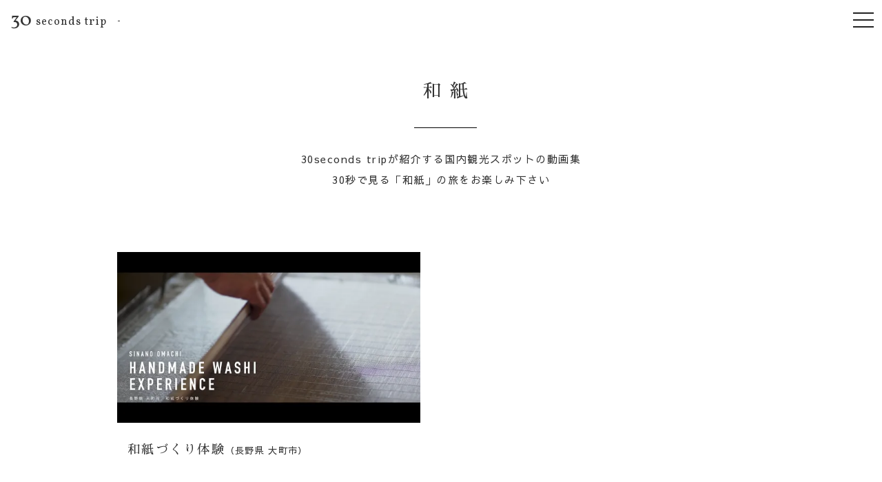

--- FILE ---
content_type: text/html; charset=UTF-8
request_url: https://30seconds-trip.jp/tag/%E5%92%8C%E7%B4%99
body_size: 8471
content:
<!DOCTYPE html>
<html lang="ja" class="drawer drawer--right">
<!-- 当サイトで使用しているソースコードやデジタルデータの無断使用（複製、転用など）を固くお断りいたします。 -->
<head>
<meta charset="UTF-8">
<!--[if IE]> <meta http-equiv="X-UA-Compatible" content="IE=edge"> <![endif]-->
<meta name="viewport" content="width=device-width, initial-scale=1">

<meta name="description" content="30 seconds tripは、日本各地の観光地の魅力を30秒の動画で紹介しています。今すぐ出かけよう、日常を彩る旅へ。">
<meta name="keyword" content="">
<!-- icons -->
<link rel="shortcut icon" href="/assets/img/icon/favicon.ico">
<link rel="apple-touch-icon" href="/assets/img/icon/apple-touch-icon.png">
<!-- Stylesheet -->
<link rel="stylesheet" href="https://cdnjs.cloudflare.com/ajax/libs/normalize/5.0.0/normalize.min.css">
<link rel="stylesheet" href="https://cdnjs.cloudflare.com/ajax/libs/drawer/3.2.2/css/drawer.min.css">
<link rel="stylesheet" href="/assets/css/common.css">
<link rel="stylesheet" href="/assets/css/additions.css">
<link rel="stylesheet" href="/assets/css/magazine.css">
<!-- Modernizr -->
<script src="https://cdnjs.cloudflare.com/ajax/libs/modernizr/2.8.3/modernizr.min.js"></script>
<!--- jQuery -->
<script src="https://code.jquery.com/jquery-3.1.1.min.js"></script>
<script src="https://code.jquery.com/jquery-migrate-3.0.0.js"></script>
<!-- DNS prefetch -->
<link rel="dns-prefetch" href="//fonts.googleapis.com">

<script type="text/javascript">
/* <![CDATA[ */
window.JetpackScriptData = {"site":{"icon":"","title":"30 seconds trip","host":"xserver","is_wpcom_platform":false}};
/* ]]> */
</script>
<meta name='robots' content='index, follow, max-image-preview:large, max-snippet:-1, max-video-preview:-1' />
	<style>img:is([sizes="auto" i], [sizes^="auto," i]) { contain-intrinsic-size: 3000px 1500px }</style>
	<script type="text/javascript">function rgmkInitGoogleMaps(){window.rgmkGoogleMapsCallback=true;try{jQuery(document).trigger("rgmkGoogleMapsLoad")}catch(err){}}</script>
	<!-- This site is optimized with the Yoast SEO plugin v25.4 - https://yoast.com/wordpress/plugins/seo/ -->
	<title>和紙 Archives | 30 seconds trip</title>
	<link rel="canonical" href="https://30seconds-trip.jp/tag/和紙" />
	<script type="application/ld+json" class="yoast-schema-graph">{"@context":"https://schema.org","@graph":[{"@type":"CollectionPage","@id":"https://30seconds-trip.jp/tag/%e5%92%8c%e7%b4%99","url":"https://30seconds-trip.jp/tag/%e5%92%8c%e7%b4%99","name":"和紙 Archives | 30 seconds trip","isPartOf":{"@id":"https://30seconds-trip.jp/#website"},"breadcrumb":{"@id":"https://30seconds-trip.jp/tag/%e5%92%8c%e7%b4%99#breadcrumb"},"inLanguage":"ja"},{"@type":"BreadcrumbList","@id":"https://30seconds-trip.jp/tag/%e5%92%8c%e7%b4%99#breadcrumb","itemListElement":[{"@type":"ListItem","position":1,"name":"Home","item":"https://30seconds-trip.jp/"},{"@type":"ListItem","position":2,"name":"和紙"}]},{"@type":"WebSite","@id":"https://30seconds-trip.jp/#website","url":"https://30seconds-trip.jp/","name":"30 seconds trip","description":"","publisher":{"@id":"https://30seconds-trip.jp/#organization"},"potentialAction":[{"@type":"SearchAction","target":{"@type":"EntryPoint","urlTemplate":"https://30seconds-trip.jp/?s={search_term_string}"},"query-input":{"@type":"PropertyValueSpecification","valueRequired":true,"valueName":"search_term_string"}}],"inLanguage":"ja"},{"@type":"Organization","@id":"https://30seconds-trip.jp/#organization","name":"field design","url":"https://30seconds-trip.jp/","logo":{"@type":"ImageObject","inLanguage":"ja","@id":"https://30seconds-trip.jp/#/schema/logo/image/","url":"https://30seconds-trip.jp/wp-content/uploads/2017/07/apple-touch-icon.png","contentUrl":"https://30seconds-trip.jp/wp-content/uploads/2017/07/apple-touch-icon.png","width":1000,"height":1000,"caption":"field design"},"image":{"@id":"https://30seconds-trip.jp/#/schema/logo/image/"},"sameAs":["https://www.facebook.com/30secondstrip","https://www.instagram.com/30_seconds_trip/","https://www.youtube.com/channel/UCIO1a4ttakxqLFph6rn98FA"]}]}</script>
	<!-- / Yoast SEO plugin. -->


<link rel='dns-prefetch' href='//stats.wp.com' />
<link rel='dns-prefetch' href='//v0.wordpress.com' />
<link rel='preconnect' href='//i0.wp.com' />
<link rel="alternate" type="application/rss+xml" title="30 seconds trip &raquo; 和紙 タグのフィード" href="https://30seconds-trip.jp/tag/%e5%92%8c%e7%b4%99/feed" />
<link rel='stylesheet' id='dashicons-css' href='https://30seconds-trip.jp/wp-includes/css/dashicons.min.css?ver=6.8.3' type='text/css' media='all' />
<link rel='stylesheet' id='post-views-counter-frontend-css' href='https://30seconds-trip.jp/wp-content/plugins/post-views-counter/css/frontend.min.css?ver=1.5.5' type='text/css' media='all' />
<link rel='stylesheet' id='sbi_styles-css' href='https://30seconds-trip.jp/wp-content/plugins/instagram-feed-pro/css/sbi-styles.min.css?ver=6.8.1' type='text/css' media='all' />
<link rel='stylesheet' id='wp-block-library-css' href='https://30seconds-trip.jp/wp-includes/css/dist/block-library/style.min.css?ver=6.8.3' type='text/css' media='all' />
<style id='classic-theme-styles-inline-css' type='text/css'>
/*! This file is auto-generated */
.wp-block-button__link{color:#fff;background-color:#32373c;border-radius:9999px;box-shadow:none;text-decoration:none;padding:calc(.667em + 2px) calc(1.333em + 2px);font-size:1.125em}.wp-block-file__button{background:#32373c;color:#fff;text-decoration:none}
</style>
<link rel='stylesheet' id='mediaelement-css' href='https://30seconds-trip.jp/wp-includes/js/mediaelement/mediaelementplayer-legacy.min.css?ver=4.2.17' type='text/css' media='all' />
<link rel='stylesheet' id='wp-mediaelement-css' href='https://30seconds-trip.jp/wp-includes/js/mediaelement/wp-mediaelement.min.css?ver=6.8.3' type='text/css' media='all' />
<style id='jetpack-sharing-buttons-style-inline-css' type='text/css'>
.jetpack-sharing-buttons__services-list{display:flex;flex-direction:row;flex-wrap:wrap;gap:0;list-style-type:none;margin:5px;padding:0}.jetpack-sharing-buttons__services-list.has-small-icon-size{font-size:12px}.jetpack-sharing-buttons__services-list.has-normal-icon-size{font-size:16px}.jetpack-sharing-buttons__services-list.has-large-icon-size{font-size:24px}.jetpack-sharing-buttons__services-list.has-huge-icon-size{font-size:36px}@media print{.jetpack-sharing-buttons__services-list{display:none!important}}.editor-styles-wrapper .wp-block-jetpack-sharing-buttons{gap:0;padding-inline-start:0}ul.jetpack-sharing-buttons__services-list.has-background{padding:1.25em 2.375em}
</style>
<style id='global-styles-inline-css' type='text/css'>
:root{--wp--preset--aspect-ratio--square: 1;--wp--preset--aspect-ratio--4-3: 4/3;--wp--preset--aspect-ratio--3-4: 3/4;--wp--preset--aspect-ratio--3-2: 3/2;--wp--preset--aspect-ratio--2-3: 2/3;--wp--preset--aspect-ratio--16-9: 16/9;--wp--preset--aspect-ratio--9-16: 9/16;--wp--preset--color--black: #000000;--wp--preset--color--cyan-bluish-gray: #abb8c3;--wp--preset--color--white: #ffffff;--wp--preset--color--pale-pink: #f78da7;--wp--preset--color--vivid-red: #cf2e2e;--wp--preset--color--luminous-vivid-orange: #ff6900;--wp--preset--color--luminous-vivid-amber: #fcb900;--wp--preset--color--light-green-cyan: #7bdcb5;--wp--preset--color--vivid-green-cyan: #00d084;--wp--preset--color--pale-cyan-blue: #8ed1fc;--wp--preset--color--vivid-cyan-blue: #0693e3;--wp--preset--color--vivid-purple: #9b51e0;--wp--preset--gradient--vivid-cyan-blue-to-vivid-purple: linear-gradient(135deg,rgba(6,147,227,1) 0%,rgb(155,81,224) 100%);--wp--preset--gradient--light-green-cyan-to-vivid-green-cyan: linear-gradient(135deg,rgb(122,220,180) 0%,rgb(0,208,130) 100%);--wp--preset--gradient--luminous-vivid-amber-to-luminous-vivid-orange: linear-gradient(135deg,rgba(252,185,0,1) 0%,rgba(255,105,0,1) 100%);--wp--preset--gradient--luminous-vivid-orange-to-vivid-red: linear-gradient(135deg,rgba(255,105,0,1) 0%,rgb(207,46,46) 100%);--wp--preset--gradient--very-light-gray-to-cyan-bluish-gray: linear-gradient(135deg,rgb(238,238,238) 0%,rgb(169,184,195) 100%);--wp--preset--gradient--cool-to-warm-spectrum: linear-gradient(135deg,rgb(74,234,220) 0%,rgb(151,120,209) 20%,rgb(207,42,186) 40%,rgb(238,44,130) 60%,rgb(251,105,98) 80%,rgb(254,248,76) 100%);--wp--preset--gradient--blush-light-purple: linear-gradient(135deg,rgb(255,206,236) 0%,rgb(152,150,240) 100%);--wp--preset--gradient--blush-bordeaux: linear-gradient(135deg,rgb(254,205,165) 0%,rgb(254,45,45) 50%,rgb(107,0,62) 100%);--wp--preset--gradient--luminous-dusk: linear-gradient(135deg,rgb(255,203,112) 0%,rgb(199,81,192) 50%,rgb(65,88,208) 100%);--wp--preset--gradient--pale-ocean: linear-gradient(135deg,rgb(255,245,203) 0%,rgb(182,227,212) 50%,rgb(51,167,181) 100%);--wp--preset--gradient--electric-grass: linear-gradient(135deg,rgb(202,248,128) 0%,rgb(113,206,126) 100%);--wp--preset--gradient--midnight: linear-gradient(135deg,rgb(2,3,129) 0%,rgb(40,116,252) 100%);--wp--preset--font-size--small: 13px;--wp--preset--font-size--medium: 20px;--wp--preset--font-size--large: 36px;--wp--preset--font-size--x-large: 42px;--wp--preset--spacing--20: 0.44rem;--wp--preset--spacing--30: 0.67rem;--wp--preset--spacing--40: 1rem;--wp--preset--spacing--50: 1.5rem;--wp--preset--spacing--60: 2.25rem;--wp--preset--spacing--70: 3.38rem;--wp--preset--spacing--80: 5.06rem;--wp--preset--shadow--natural: 6px 6px 9px rgba(0, 0, 0, 0.2);--wp--preset--shadow--deep: 12px 12px 50px rgba(0, 0, 0, 0.4);--wp--preset--shadow--sharp: 6px 6px 0px rgba(0, 0, 0, 0.2);--wp--preset--shadow--outlined: 6px 6px 0px -3px rgba(255, 255, 255, 1), 6px 6px rgba(0, 0, 0, 1);--wp--preset--shadow--crisp: 6px 6px 0px rgba(0, 0, 0, 1);}:where(.is-layout-flex){gap: 0.5em;}:where(.is-layout-grid){gap: 0.5em;}body .is-layout-flex{display: flex;}.is-layout-flex{flex-wrap: wrap;align-items: center;}.is-layout-flex > :is(*, div){margin: 0;}body .is-layout-grid{display: grid;}.is-layout-grid > :is(*, div){margin: 0;}:where(.wp-block-columns.is-layout-flex){gap: 2em;}:where(.wp-block-columns.is-layout-grid){gap: 2em;}:where(.wp-block-post-template.is-layout-flex){gap: 1.25em;}:where(.wp-block-post-template.is-layout-grid){gap: 1.25em;}.has-black-color{color: var(--wp--preset--color--black) !important;}.has-cyan-bluish-gray-color{color: var(--wp--preset--color--cyan-bluish-gray) !important;}.has-white-color{color: var(--wp--preset--color--white) !important;}.has-pale-pink-color{color: var(--wp--preset--color--pale-pink) !important;}.has-vivid-red-color{color: var(--wp--preset--color--vivid-red) !important;}.has-luminous-vivid-orange-color{color: var(--wp--preset--color--luminous-vivid-orange) !important;}.has-luminous-vivid-amber-color{color: var(--wp--preset--color--luminous-vivid-amber) !important;}.has-light-green-cyan-color{color: var(--wp--preset--color--light-green-cyan) !important;}.has-vivid-green-cyan-color{color: var(--wp--preset--color--vivid-green-cyan) !important;}.has-pale-cyan-blue-color{color: var(--wp--preset--color--pale-cyan-blue) !important;}.has-vivid-cyan-blue-color{color: var(--wp--preset--color--vivid-cyan-blue) !important;}.has-vivid-purple-color{color: var(--wp--preset--color--vivid-purple) !important;}.has-black-background-color{background-color: var(--wp--preset--color--black) !important;}.has-cyan-bluish-gray-background-color{background-color: var(--wp--preset--color--cyan-bluish-gray) !important;}.has-white-background-color{background-color: var(--wp--preset--color--white) !important;}.has-pale-pink-background-color{background-color: var(--wp--preset--color--pale-pink) !important;}.has-vivid-red-background-color{background-color: var(--wp--preset--color--vivid-red) !important;}.has-luminous-vivid-orange-background-color{background-color: var(--wp--preset--color--luminous-vivid-orange) !important;}.has-luminous-vivid-amber-background-color{background-color: var(--wp--preset--color--luminous-vivid-amber) !important;}.has-light-green-cyan-background-color{background-color: var(--wp--preset--color--light-green-cyan) !important;}.has-vivid-green-cyan-background-color{background-color: var(--wp--preset--color--vivid-green-cyan) !important;}.has-pale-cyan-blue-background-color{background-color: var(--wp--preset--color--pale-cyan-blue) !important;}.has-vivid-cyan-blue-background-color{background-color: var(--wp--preset--color--vivid-cyan-blue) !important;}.has-vivid-purple-background-color{background-color: var(--wp--preset--color--vivid-purple) !important;}.has-black-border-color{border-color: var(--wp--preset--color--black) !important;}.has-cyan-bluish-gray-border-color{border-color: var(--wp--preset--color--cyan-bluish-gray) !important;}.has-white-border-color{border-color: var(--wp--preset--color--white) !important;}.has-pale-pink-border-color{border-color: var(--wp--preset--color--pale-pink) !important;}.has-vivid-red-border-color{border-color: var(--wp--preset--color--vivid-red) !important;}.has-luminous-vivid-orange-border-color{border-color: var(--wp--preset--color--luminous-vivid-orange) !important;}.has-luminous-vivid-amber-border-color{border-color: var(--wp--preset--color--luminous-vivid-amber) !important;}.has-light-green-cyan-border-color{border-color: var(--wp--preset--color--light-green-cyan) !important;}.has-vivid-green-cyan-border-color{border-color: var(--wp--preset--color--vivid-green-cyan) !important;}.has-pale-cyan-blue-border-color{border-color: var(--wp--preset--color--pale-cyan-blue) !important;}.has-vivid-cyan-blue-border-color{border-color: var(--wp--preset--color--vivid-cyan-blue) !important;}.has-vivid-purple-border-color{border-color: var(--wp--preset--color--vivid-purple) !important;}.has-vivid-cyan-blue-to-vivid-purple-gradient-background{background: var(--wp--preset--gradient--vivid-cyan-blue-to-vivid-purple) !important;}.has-light-green-cyan-to-vivid-green-cyan-gradient-background{background: var(--wp--preset--gradient--light-green-cyan-to-vivid-green-cyan) !important;}.has-luminous-vivid-amber-to-luminous-vivid-orange-gradient-background{background: var(--wp--preset--gradient--luminous-vivid-amber-to-luminous-vivid-orange) !important;}.has-luminous-vivid-orange-to-vivid-red-gradient-background{background: var(--wp--preset--gradient--luminous-vivid-orange-to-vivid-red) !important;}.has-very-light-gray-to-cyan-bluish-gray-gradient-background{background: var(--wp--preset--gradient--very-light-gray-to-cyan-bluish-gray) !important;}.has-cool-to-warm-spectrum-gradient-background{background: var(--wp--preset--gradient--cool-to-warm-spectrum) !important;}.has-blush-light-purple-gradient-background{background: var(--wp--preset--gradient--blush-light-purple) !important;}.has-blush-bordeaux-gradient-background{background: var(--wp--preset--gradient--blush-bordeaux) !important;}.has-luminous-dusk-gradient-background{background: var(--wp--preset--gradient--luminous-dusk) !important;}.has-pale-ocean-gradient-background{background: var(--wp--preset--gradient--pale-ocean) !important;}.has-electric-grass-gradient-background{background: var(--wp--preset--gradient--electric-grass) !important;}.has-midnight-gradient-background{background: var(--wp--preset--gradient--midnight) !important;}.has-small-font-size{font-size: var(--wp--preset--font-size--small) !important;}.has-medium-font-size{font-size: var(--wp--preset--font-size--medium) !important;}.has-large-font-size{font-size: var(--wp--preset--font-size--large) !important;}.has-x-large-font-size{font-size: var(--wp--preset--font-size--x-large) !important;}
:where(.wp-block-post-template.is-layout-flex){gap: 1.25em;}:where(.wp-block-post-template.is-layout-grid){gap: 1.25em;}
:where(.wp-block-columns.is-layout-flex){gap: 2em;}:where(.wp-block-columns.is-layout-grid){gap: 2em;}
:root :where(.wp-block-pullquote){font-size: 1.5em;line-height: 1.6;}
</style>
<link rel='stylesheet' id='bogo-css' href='https://30seconds-trip.jp/wp-content/plugins/bogo/includes/css/style.css?ver=3.8.2' type='text/css' media='all' />
<script type="text/javascript" src="https://30seconds-trip.jp/wp-includes/js/jquery/jquery.min.js?ver=3.7.1" id="jquery-core-js"></script>
<script type="text/javascript" src="https://30seconds-trip.jp/wp-includes/js/jquery/jquery-migrate.min.js?ver=3.4.1" id="jquery-migrate-js"></script>
<link rel="https://api.w.org/" href="https://30seconds-trip.jp/wp-json/" /><link rel="alternate" title="JSON" type="application/json" href="https://30seconds-trip.jp/wp-json/wp/v2/tags/314" /><link rel="EditURI" type="application/rsd+xml" title="RSD" href="https://30seconds-trip.jp/xmlrpc.php?rsd" />
<meta name="generator" content="WordPress 6.8.3" />
<link rel="alternate" hreflang="ja" href="https://30seconds-trip.jp/tag/%E5%92%8C%E7%B4%99" />
<link rel="alternate" hreflang="zh-TW" href="https://30seconds-trip.jp/zh/tag/%E5%92%8C%E7%B4%99" />
	<style>img#wpstats{display:none}</style>
		
<!-- OGP -->
<meta property="og:site_name" content="30 seconds trip">
<meta property="og:type" content="article">
<meta property="og:title" content="和紙の記事一覧">
<meta property="og:description" content="30 seconds tripは、日本各地の観光地の魅力を30秒の動画で紹介しています。今すぐ出かけよう、日常を彩る旅へ。">
<meta property="og:url" content="https://30seconds-trip.jp/tag/%E5%92%8C%E7%B4%99">
<meta property="og:image" content="https://30seconds-trip.jp/wp-content/uploads/2016/12/fb_img.png">
<!-- Twitter Card -->
<meta name="twitter:card" content="summary_large_image" />
<meta name="twitter:site" content="@_field_design">
</head>

<body id="top">
<!-- Google Tag Manager -->
<script>(function(w,d,s,l,i){w[l]=w[l]||[];w[l].push({'gtm.start':
new Date().getTime(),event:'gtm.js'});var f=d.getElementsByTagName(s)[0],
j=d.createElement(s),dl=l!='dataLayer'?'&l='+l:'';j.async=true;j.src=
'https://www.googletagmanager.com/gtm.js?id='+i+dl;f.parentNode.insertBefore(j,f);
})(window,document,'script','dataLayer','GTM-TMQSKPV');</script>
<!-- End Google Tag Manager -->
<!-- Google Tag Manager (noscript) -->
<noscript><iframe src="https://www.googletagmanager.com/ns.html?id=GTM-TMQSKPV"
height="0" width="0" style="display:none;visibility:hidden"></iframe></noscript>
<!-- End Google Tag Manager (noscript) -->

<!-- START global-header -->
<header class="global-header">
    <nav class="assist-nav">
        <ul>
            <li class="home">
                <a href="/"><strong>30</strong><small>seconds trip</small></a>
            </li>
            <li>
			    <div class="translate">
				    <ul class="bogo-language-switcher list-view"><li class="ja current first"><span class="bogo-language-name"><a rel="alternate" hreflang="ja" href="https://30seconds-trip.jp/tag/%E5%92%8C%E7%B4%99" title="JP<span> (日本語)</span>" class="current" aria-current="page">JP<span> (日本語)</span></a></span></li>
<li class="zh-TW zh last"><span class="bogo-language-name"><a rel="alternate" hreflang="zh-TW" href="https://30seconds-trip.jp/zh/tag/%E5%92%8C%E7%B4%99" title="中国語">中文</a></span></li>
</ul>			    </div>
            </li>
        </ul>
    </nav>
    <button type="button" class="drawer-toggle drawer-hamburger">
      <span class="sr-only">toggle navigation</span>
      <span class="drawer-hamburger-icon"></span>
    </button>
</header>
<!-- END global-header -->

<!-- START global-menu -->
<div class="global-menu drawer-nav" role="navigation">
    <p class="site-desc">30 seconds tripは、日本国内の観光地を30秒の動画で紹介します。</p>
    <div class="focus-pages">
        <ul class="cf">
            <!-- <li class="recommend">
                <a href="/">
                    <i class="fa fa-fw fa-2x fa-heart" aria-hidden="true"></i>
                    <span>おすすめ</span>
                </a>
            </li> -->
            <li class="popular">
                <a href="/sort/popular/">
                    <i class="fa fa-fw fa-2x fa-heart" aria-hidden="true"></i>
                    <span>人気ランキング</span>
                </a>
            </li>
            <li class="pickup">
                <a href="/category/pickup/">
                    <i class="fa fa-fw fa-2x fa-star" aria-hidden="true"></i>
                    <span>ピックアップ</span>
                </a>
            </li>
<!--
            <li class="collaboration">
                <a href="/category/collaboration/">
                    <i class="fa fa-fw fa-2x fa-users" aria-hidden="true"></i>
                    <span>コラボレーション</span>
                </a>
            </li>
-->
        </ul>
    </div>
	<nav class="global-nav">
        <ul>
            <li>
                <a href="/category/nature/">
                    <span class="icon"><img src="/assets/img/common/icon_nature.svg" alt=""></span>
                    <span class="ttl">自然</span>
                </a>
            </li>
            <li class="walk">
                <a href="/category/walk">
                    <span class="icon"><img src="/assets/img/common/icon_walk.svg" alt=""></span>
                    <span class="ttl">まち歩き</span>
                </a>
            </li>
            <li>
                <a href="/category/event">
                    <span class="icon"><img src="/assets/img/common/icon_event.svg" alt=""></span>
                    <span class="ttl">イベント</span>
                </a>
            </li>
            <li>
                <a href="/category/culture">
                    <span class="icon"><img src="/assets/img/common/icon_culture.svg" alt=""></span>
                    <span class="ttl">歴史・文化</span>
                </a>
            </li>
            <li>
                <a href="/category/experience">
                    <span class="icon"><img src="/assets/img/common/icon_experience.svg" alt=""></span>
                    <span class="ttl">体験プラン</span>
                </a>
            </li>
            <li>
                <a href="/category/eat">
                    <span class="icon"><img src="/assets/img/common/icon_eat.svg" alt=""></span>
                    <span class="ttl">食</span>
                </a>
            </li>
            <li class="full">
                <a href="/special">
                    <span class="icon"><img src="/assets/img/common/icon_special.svg" alt=""></span>
                    <span class="ttl">特集</span>
                </a>
            </li>
            <li class="full">
                <a href="/for-officials">
                    <span class="icon"><img src="/assets/img/common/icon_official_black.svg" alt=""></span>
                    <span class="ttl">自治体・行政の方へ</span>
                </a>
            </li>
        </ul>
	</nav>
    <div class="sns-links">
        <ul>
            <li><a href="https://www.facebook.com/30secondstrip" target="_blank" onClick="ga('send','event','link_click','sns','facebook',{nonInteraction:true});"><i class="icon-facebook"></i></a></li>
            <li><a href="https://www.youtube.com/channel/UCIO1a4ttakxqLFph6rn98FA" target="_blank" onClick="ga('send','event','link_click','sns','youtube',{nonInteraction:true});"><i class="icon-youtube"></i></a></li>
            <li><a href="https://www.instagram.com/30_seconds_trip" target="_blank" onClick="ga('send','event','link_click','sns','instagram',{nonInteraction:true});"><i class="icon-instagram"></i></a></li>
        </ul>
    </div>
    <div class="translate">
	    <ul class="bogo-language-switcher list-view"><li class="ja current first"><span class="bogo-language-name"><a rel="alternate" hreflang="ja" href="https://30seconds-trip.jp/tag/%E5%92%8C%E7%B4%99" title="JP<span> (日本語)</span>" class="current" aria-current="page">JP<span> (日本語)</span></a></span></li>
<li class="zh-TW zh last"><span class="bogo-language-name"><a rel="alternate" hreflang="zh-TW" href="https://30seconds-trip.jp/zh/tag/%E5%92%8C%E7%B4%99" title="中国語">中文</a></span></li>
</ul>    </div>
</div>
<!-- END global-menu -->

<!-- START main -->
<main>

<section class="section-style movie-list">
    <div data-lg>
        <h2 class="section-ttl cat-ttl"><span>和紙</span></h2>
        <div class="section-txt cat-txt">
            <p>
                30seconds tripが紹介する国内観光スポットの動画集<br />
                30秒で見る「和紙」の旅をお楽しみ下さい
            </p>
        </div>
<!--
-->
        <div data-grid>
            <div data-grid-col="1/2" class="movie">
                <a href="https://30seconds-trip.jp/movie/omachi_washi">
                    <div data-box="16:9" style="background-image:url(https://i0.wp.com/30seconds-trip.jp/wp-content/uploads/2019/11/78b9ba4dcc209d286d2dde69643f1dc0.jpg?fit=600%2C338&ssl=1);"></div>
                </a>
                <div class="section-wrap">
                    <h4 class="section-wrap-ttl">和紙づくり体験<small>（長野県 大町市）</small></h4>
                </div>
            </div>
        </div>
    </div>
</section>

</main>
<!-- END main -->

<!-- START global-footer -->
<div class="backtop">
    <a href="#top" data-smooth><img src="/assets/img/icon/icon_arrow_top.png" alt="ページトップへ戻る"></a>
</div>
<footer class="global-footer">
    <nav class="footer-nav">
        <ul>
            <li>
                <a href="/for-officials/">
                    <span class="icon"><img src="/assets/img/common/icon_official_white.svg" alt=""></span>
                    <span class="ttl">自治体・行政の方へ</span>
                </a>
            </li>
<!--
            <li>
                <a href="/">
                    <span class="icon"><img src="/assets/img/common/icon_creator_white.svg" alt=""></span>
                    <span class="ttl">クリエイター募集</span>
                </a>
            </li>
-->
            <li>
                <a href="/contact/">
                    <span class="icon"><img src="/assets/img/common/icon_contact_white.svg" alt=""></span>
                    <span class="ttl">お問い合わせ</span>
                </a>
            </li>
        </ul>
    </nav>
    <div class="sns-links">
        <ul>
            <li><a href="https://www.facebook.com/30secondstrip" target="_blank"><i class="icon-facebook"></i></a></li>
            <li><a href="https://www.youtube.com/channel/UCIO1a4ttakxqLFph6rn98FA" target="_blank"><i class="icon-youtube"></i></a></li>
            <li><a href="https://www.instagram.com/30_seconds_trip" target="_blank"><i class="icon-instagram"></i></a></li>
        </ul>
    </div>
    <div data-lg>
        <div class="bns">
            <ul>
                <li class="profile">
                    <a href="https://field-design.jp" target="_blank"><span>サイト運営会社</span></a>
                </li>
                <li>
                    <a href="https://field-design.jp" target="_blank"><img src="/assets/img/common/bn_fd_w.svg" alt="field design"></a>
                </li>
            </ul>
        </div>
        <p class="copyright">© 30 seconds trip.</p>
    </div>
</footer>
<!-- END global-footer -->

<!-- WEB Fonts -->
<script src="https://ajax.googleapis.com/ajax/libs/webfont/1.6.26/webfont.js"></script>
<link href="https://fonts.googleapis.com/earlyaccess/notosansjapanese.css" data-webfonts />
<link href="https://fonts.googleapis.com/earlyaccess/sawarabimincho.css" data-webfonts />
<link href="https://fonts.googleapis.com/earlyaccess/sawarabigothic.css" data-webfonts />
<link href="https://fonts.googleapis.com/css?family=Crimson+Text" rel="stylesheet" />
<link href="https://fonts.googleapis.com/css?family=Vollkorn" rel="stylesheet" />
<link rel="stylesheet" href="https://maxcdn.bootstrapcdn.com/font-awesome/4.7.0/css/font-awesome.min.css">
<!-- Optional Stylesheets -->
<link rel="stylesheet" href="https://cdnjs.cloudflare.com/ajax/libs/animate.css/3.5.2/animate.min.css">
<!-- Common Script -->
<script src="https://cdnjs.cloudflare.com/ajax/libs/flexibility/1.0.6/flexibility.js"></script>
<script src="https://cdnjs.cloudflare.com/ajax/libs/jquery-smooth-scroll/2.0.0/jquery.smooth-scroll.min.js"></script>
<script src="https://cdnjs.cloudflare.com/ajax/libs/jquery.matchHeight/0.7.2/jquery.matchHeight-min.js"></script>
<script src="https://cdnjs.cloudflare.com/ajax/libs/iScroll/5.2.0/iscroll.min.js"></script>
<script src="https://cdnjs.cloudflare.com/ajax/libs/drawer/3.2.2/js/drawer.min.js"></script>
<script src="/assets/js/jquery.waypoints.min.js"></script>
<script src="/assets/js/instafeed.min.js"></script>
<script src="/assets/js/common.min.js"></script>

<!-- Page Script -->
<script>
$(document).on({
    mouseenter:function(){
        $('#js-video-filter').fadeTo("slow", 0);
        $(this).find('.v')[0].currentTime = $(this).find('.v')[0].initialTime || 0;
        $(this).find('.v')[0].play();
    },
    mouseleave:function(){
        $('#js-video-filter').fadeTo("slow", 1);
        $(this).find('.v')[0].pause();
    }
},'.js-hover-video');
</script>

<div id="fb-root"></div>
<script>(function(d, s, id) {
  var js, fjs = d.getElementsByTagName(s)[0];
  if (d.getElementById(id)) return;
  js = d.createElement(s); js.id = id;
  js.src = "//connect.facebook.net/ja_JP/sdk.js#xfbml=1&version=v2.8";
  fjs.parentNode.insertBefore(js, fjs);
}(document, 'script', 'facebook-jssdk'));</script>

<script type="speculationrules">
{"prefetch":[{"source":"document","where":{"and":[{"href_matches":"\/*"},{"not":{"href_matches":["\/wp-*.php","\/wp-admin\/*","\/wp-content\/uploads\/*","\/wp-content\/*","\/wp-content\/plugins\/*","\/wp-content\/themes\/30seconds-trip\/*","\/*\\?(.+)"]}},{"not":{"selector_matches":"a[rel~=\"nofollow\"]"}},{"not":{"selector_matches":".no-prefetch, .no-prefetch a"}}]},"eagerness":"conservative"}]}
</script>
<script type="importmap" id="wp-importmap">
{"imports":{"@wordpress\/interactivity":"https:\/\/30seconds-trip.jp\/wp-includes\/js\/dist\/script-modules\/interactivity\/index.min.js?ver=55aebb6e0a16726baffb"}}
</script>
<script type="module" src="https://30seconds-trip.jp/wp-content/plugins/jetpack/jetpack_vendor/automattic/jetpack-forms/src/contact-form/../../dist/modules/form/view.js?ver=14.8" id="jp-forms-view-js-module"></script>
<link rel="modulepreload" href="https://30seconds-trip.jp/wp-includes/js/dist/script-modules/interactivity/index.min.js?ver=55aebb6e0a16726baffb" id="@wordpress/interactivity-js-modulepreload"><script type="application/json" id="wp-script-module-data-@wordpress/interactivity">
{"config":{"jetpack/form":{"error_types":{"is_required":"この欄は入力必須です。","invalid_form_empty":"送信しようとしているフォームは空です。","invalid_form":"フォームの内容を正しく入力してください。"}}}}
</script>
<!-- Custom Feeds for Instagram JS -->
<script type="text/javascript">
var sbiajaxurl = "https://30seconds-trip.jp/wp-admin/admin-ajax.php";

</script>
<script type="text/javascript" id="jetpack-stats-js-before">
/* <![CDATA[ */
_stq = window._stq || [];
_stq.push([ "view", JSON.parse("{\"v\":\"ext\",\"blog\":\"155835409\",\"post\":\"0\",\"tz\":\"9\",\"srv\":\"30seconds-trip.jp\",\"arch_tag\":\"%E5%92%8C%E7%B4%99\",\"arch_results\":\"0\",\"j\":\"1:14.8\"}") ]);
_stq.push([ "clickTrackerInit", "155835409", "0" ]);
/* ]]> */
</script>
<script type="text/javascript" src="https://stats.wp.com/e-202603.js" id="jetpack-stats-js" defer="defer" data-wp-strategy="defer"></script>
</body>
</html>


--- FILE ---
content_type: text/css
request_url: https://30seconds-trip.jp/assets/css/common.css
body_size: 9702
content:
@charset "UTF-8";
/* =====================
  common layouts
===================== */
/*  global
------------------------*/
html {
  height: 100%; }
  @media screen and (min-width: 480px) {
    html {
      font: 400 62.5% "Sawarabi Gothic", sans-serif;
      color: #333; } }
  @media screen and (max-width: 479px) {
    html {
      font: 400 56.25% "Sawarabi Gothic", sans-serif;
      color: #333; } }

html,
body {
  overflow-x: hidden; }

body {
  padding: 0;
  margin: 0;
  -js-display: flex;
  display: -webkit-box;
  display: -ms-flexbox;
  display: flex;
  -webkit-box-orient: vertical;
  -webkit-box-direction: normal;
      -ms-flex-direction: column;
          flex-direction: column;
  min-height: 100vh; }

::-moz-selection {
  color: white;
  background-color: #333; }

::selection {
  color: white;
  background-color: #333; }

main {
  -webkit-box-flex: 1;
      -ms-flex: 1 0 auto;
          flex: 1 0 auto; }

/*  clear fix
------------------------*/
.cf:after {
  content: "";
  display: block;
  clear: both; }

/*  responsive
------------------------*/
[data-lg] {
  max-width: 1000px;
  margin-left: auto;
  margin-right: auto;
  position: relative; }
  @media screen and (max-width: 999px) {
    [data-lg] {
      padding: 0 15px; } }

[data-md] {
  max-width: 768px;
  margin-left: auto;
  margin-right: auto;
  position: relative; }
  @media screen and (max-width: 767px) {
    [data-md] {
      padding: 0 15px; } }

[data-sm] {
  max-width: 480px;
  margin-left: auto;
  margin-right: auto;
  position: relative; }
  @media screen and (max-width: 479px) {
    [data-sm] {
      padding: 0 15px; } }

img {
  max-width: 100%;
  height: auto;
  vertical-align: middle; }

/*  grid layout
------------------------*/
[data-grid] {
  width: 100%;
  display: -webkit-box;
  display: -ms-flexbox;
  display: flex; }
  [data-grid] [data-grid-col][data-grid-col="1/2"] {
    width: 50%; }
    @media screen and (max-width: 767px) {
      [data-grid] [data-grid-col][data-grid-col="1/2"] {
        width: 100%; } }
  [data-grid] [data-grid-col][data-grid-col="1/3"] {
    width: 33.3333333333%; }
    @media screen and (max-width: 767px) {
      [data-grid] [data-grid-col][data-grid-col="1/3"] {
        width: 100%; } }
  [data-grid] [data-grid-col][data-grid-col="2/3"] {
    width: 66.6666666667%; }
    @media screen and (max-width: 767px) {
      [data-grid] [data-grid-col][data-grid-col="2/3"] {
        width: 100%; } }
  [data-grid] [data-grid-col][data-grid-col="1/4"] {
    width: 25%; }
    @media screen and (max-width: 767px) {
      [data-grid] [data-grid-col][data-grid-col="1/4"] {
        width: 100%; } }
  [data-grid] [data-grid-col][data-grid-col="2/4"] {
    width: 50%; }
    @media screen and (max-width: 767px) {
      [data-grid] [data-grid-col][data-grid-col="2/4"] {
        width: 100%; } }
  [data-grid] [data-grid-col][data-grid-col="3/4"] {
    width: 75%; }
    @media screen and (max-width: 767px) {
      [data-grid] [data-grid-col][data-grid-col="3/4"] {
        width: 100%; } }
  [data-grid] [data-grid-col][data-grid-col="1/5"] {
    width: 20%; }
    @media screen and (max-width: 767px) {
      [data-grid] [data-grid-col][data-grid-col="1/5"] {
        width: 100%; } }
  [data-grid] [data-grid-col][data-grid-col="2/5"] {
    width: 40%; }
    @media screen and (max-width: 767px) {
      [data-grid] [data-grid-col][data-grid-col="2/5"] {
        width: 100%; } }
  [data-grid] [data-grid-col][data-grid-col="3/5"] {
    width: 60%; }
    @media screen and (max-width: 767px) {
      [data-grid] [data-grid-col][data-grid-col="3/5"] {
        width: 100%; } }
  [data-grid] [data-grid-col][data-grid-col="4/5"] {
    width: 80%; }
    @media screen and (max-width: 767px) {
      [data-grid] [data-grid-col][data-grid-col="4/5"] {
        width: 100%; } }
  [data-grid] [data-grid-col][data-grid-col="1/6"] {
    width: 16.6666666667%; }
    @media screen and (max-width: 767px) {
      [data-grid] [data-grid-col][data-grid-col="1/6"] {
        width: 100%; } }
  [data-grid] [data-grid-col][data-grid-col="2/6"] {
    width: 33.3333333333%; }
    @media screen and (max-width: 767px) {
      [data-grid] [data-grid-col][data-grid-col="2/6"] {
        width: 100%; } }
  [data-grid] [data-grid-col][data-grid-col="3/6"] {
    width: 50%; }
    @media screen and (max-width: 767px) {
      [data-grid] [data-grid-col][data-grid-col="3/6"] {
        width: 100%; } }
  [data-grid] [data-grid-col][data-grid-col="4/6"] {
    width: 66.6666666667%; }
    @media screen and (max-width: 767px) {
      [data-grid] [data-grid-col][data-grid-col="4/6"] {
        width: 100%; } }
  [data-grid] [data-grid-col][data-grid-col="5/6"] {
    width: 83.3333333333%; }
    @media screen and (max-width: 767px) {
      [data-grid] [data-grid-col][data-grid-col="5/6"] {
        width: 100%; } }
  [data-grid] [data-grid-col][data-grid-col="1/7"] {
    width: 14.2857142857%; }
    @media screen and (max-width: 767px) {
      [data-grid] [data-grid-col][data-grid-col="1/7"] {
        width: 100%; } }
  [data-grid] [data-grid-col][data-grid-col="2/7"] {
    width: 28.5714285714%; }
    @media screen and (max-width: 767px) {
      [data-grid] [data-grid-col][data-grid-col="2/7"] {
        width: 100%; } }
  [data-grid] [data-grid-col][data-grid-col="3/7"] {
    width: 42.8571428571%; }
    @media screen and (max-width: 767px) {
      [data-grid] [data-grid-col][data-grid-col="3/7"] {
        width: 100%; } }
  [data-grid] [data-grid-col][data-grid-col="4/7"] {
    width: 57.1428571429%; }
    @media screen and (max-width: 767px) {
      [data-grid] [data-grid-col][data-grid-col="4/7"] {
        width: 100%; } }
  [data-grid] [data-grid-col][data-grid-col="5/7"] {
    width: 71.4285714286%; }
    @media screen and (max-width: 767px) {
      [data-grid] [data-grid-col][data-grid-col="5/7"] {
        width: 100%; } }
  [data-grid] [data-grid-col][data-grid-col="6/7"] {
    width: 85.7142857143%; }
    @media screen and (max-width: 767px) {
      [data-grid] [data-grid-col][data-grid-col="6/7"] {
        width: 100%; } }
  [data-grid] [data-grid-col][data-grid-col="1/8"] {
    width: 12.5%; }
    @media screen and (max-width: 767px) {
      [data-grid] [data-grid-col][data-grid-col="1/8"] {
        width: 100%; } }
  [data-grid] [data-grid-col][data-grid-col="2/8"] {
    width: 25%; }
    @media screen and (max-width: 767px) {
      [data-grid] [data-grid-col][data-grid-col="2/8"] {
        width: 100%; } }
  [data-grid] [data-grid-col][data-grid-col="3/8"] {
    width: 37.5%; }
    @media screen and (max-width: 767px) {
      [data-grid] [data-grid-col][data-grid-col="3/8"] {
        width: 100%; } }
  [data-grid] [data-grid-col][data-grid-col="4/8"] {
    width: 50%; }
    @media screen and (max-width: 767px) {
      [data-grid] [data-grid-col][data-grid-col="4/8"] {
        width: 100%; } }
  [data-grid] [data-grid-col][data-grid-col="5/8"] {
    width: 62.5%; }
    @media screen and (max-width: 767px) {
      [data-grid] [data-grid-col][data-grid-col="5/8"] {
        width: 100%; } }
  [data-grid] [data-grid-col][data-grid-col="6/8"] {
    width: 75%; }
    @media screen and (max-width: 767px) {
      [data-grid] [data-grid-col][data-grid-col="6/8"] {
        width: 100%; } }
  [data-grid] [data-grid-col][data-grid-col="7/8"] {
    width: 87.5%; }
    @media screen and (max-width: 767px) {
      [data-grid] [data-grid-col][data-grid-col="7/8"] {
        width: 100%; } }
  [data-grid] [data-grid-col][data-grid-col="1/9"] {
    width: 11.1111111111%; }
    @media screen and (max-width: 767px) {
      [data-grid] [data-grid-col][data-grid-col="1/9"] {
        width: 100%; } }
  [data-grid] [data-grid-col][data-grid-col="2/9"] {
    width: 22.2222222222%; }
    @media screen and (max-width: 767px) {
      [data-grid] [data-grid-col][data-grid-col="2/9"] {
        width: 100%; } }
  [data-grid] [data-grid-col][data-grid-col="3/9"] {
    width: 33.3333333333%; }
    @media screen and (max-width: 767px) {
      [data-grid] [data-grid-col][data-grid-col="3/9"] {
        width: 100%; } }
  [data-grid] [data-grid-col][data-grid-col="4/9"] {
    width: 44.4444444444%; }
    @media screen and (max-width: 767px) {
      [data-grid] [data-grid-col][data-grid-col="4/9"] {
        width: 100%; } }
  [data-grid] [data-grid-col][data-grid-col="5/9"] {
    width: 55.5555555556%; }
    @media screen and (max-width: 767px) {
      [data-grid] [data-grid-col][data-grid-col="5/9"] {
        width: 100%; } }
  [data-grid] [data-grid-col][data-grid-col="6/9"] {
    width: 66.6666666667%; }
    @media screen and (max-width: 767px) {
      [data-grid] [data-grid-col][data-grid-col="6/9"] {
        width: 100%; } }
  [data-grid] [data-grid-col][data-grid-col="7/9"] {
    width: 77.7777777778%; }
    @media screen and (max-width: 767px) {
      [data-grid] [data-grid-col][data-grid-col="7/9"] {
        width: 100%; } }
  [data-grid] [data-grid-col][data-grid-col="8/9"] {
    width: 88.8888888889%; }
    @media screen and (max-width: 767px) {
      [data-grid] [data-grid-col][data-grid-col="8/9"] {
        width: 100%; } }
  [data-grid] [data-grid-col][data-grid-col="1/10"] {
    width: 10%; }
    @media screen and (max-width: 767px) {
      [data-grid] [data-grid-col][data-grid-col="1/10"] {
        width: 100%; } }
  [data-grid] [data-grid-col][data-grid-col="2/10"] {
    width: 20%; }
    @media screen and (max-width: 767px) {
      [data-grid] [data-grid-col][data-grid-col="2/10"] {
        width: 100%; } }
  [data-grid] [data-grid-col][data-grid-col="3/10"] {
    width: 30%; }
    @media screen and (max-width: 767px) {
      [data-grid] [data-grid-col][data-grid-col="3/10"] {
        width: 100%; } }
  [data-grid] [data-grid-col][data-grid-col="4/10"] {
    width: 40%; }
    @media screen and (max-width: 767px) {
      [data-grid] [data-grid-col][data-grid-col="4/10"] {
        width: 100%; } }
  [data-grid] [data-grid-col][data-grid-col="5/10"] {
    width: 50%; }
    @media screen and (max-width: 767px) {
      [data-grid] [data-grid-col][data-grid-col="5/10"] {
        width: 100%; } }
  [data-grid] [data-grid-col][data-grid-col="6/10"] {
    width: 60%; }
    @media screen and (max-width: 767px) {
      [data-grid] [data-grid-col][data-grid-col="6/10"] {
        width: 100%; } }
  [data-grid] [data-grid-col][data-grid-col="7/10"] {
    width: 70%; }
    @media screen and (max-width: 767px) {
      [data-grid] [data-grid-col][data-grid-col="7/10"] {
        width: 100%; } }
  [data-grid] [data-grid-col][data-grid-col="8/10"] {
    width: 80%; }
    @media screen and (max-width: 767px) {
      [data-grid] [data-grid-col][data-grid-col="8/10"] {
        width: 100%; } }
  [data-grid] [data-grid-col][data-grid-col="9/10"] {
    width: 90%; }
    @media screen and (max-width: 767px) {
      [data-grid] [data-grid-col][data-grid-col="9/10"] {
        width: 100%; } }
  [data-grid] [data-grid-col][data-grid-col="1/11"] {
    width: 9.0909090909%; }
    @media screen and (max-width: 767px) {
      [data-grid] [data-grid-col][data-grid-col="1/11"] {
        width: 100%; } }
  [data-grid] [data-grid-col][data-grid-col="2/11"] {
    width: 18.1818181818%; }
    @media screen and (max-width: 767px) {
      [data-grid] [data-grid-col][data-grid-col="2/11"] {
        width: 100%; } }
  [data-grid] [data-grid-col][data-grid-col="3/11"] {
    width: 27.2727272727%; }
    @media screen and (max-width: 767px) {
      [data-grid] [data-grid-col][data-grid-col="3/11"] {
        width: 100%; } }
  [data-grid] [data-grid-col][data-grid-col="4/11"] {
    width: 36.3636363636%; }
    @media screen and (max-width: 767px) {
      [data-grid] [data-grid-col][data-grid-col="4/11"] {
        width: 100%; } }
  [data-grid] [data-grid-col][data-grid-col="5/11"] {
    width: 45.4545454545%; }
    @media screen and (max-width: 767px) {
      [data-grid] [data-grid-col][data-grid-col="5/11"] {
        width: 100%; } }
  [data-grid] [data-grid-col][data-grid-col="6/11"] {
    width: 54.5454545455%; }
    @media screen and (max-width: 767px) {
      [data-grid] [data-grid-col][data-grid-col="6/11"] {
        width: 100%; } }
  [data-grid] [data-grid-col][data-grid-col="7/11"] {
    width: 63.6363636364%; }
    @media screen and (max-width: 767px) {
      [data-grid] [data-grid-col][data-grid-col="7/11"] {
        width: 100%; } }
  [data-grid] [data-grid-col][data-grid-col="8/11"] {
    width: 72.7272727273%; }
    @media screen and (max-width: 767px) {
      [data-grid] [data-grid-col][data-grid-col="8/11"] {
        width: 100%; } }
  [data-grid] [data-grid-col][data-grid-col="9/11"] {
    width: 81.8181818182%; }
    @media screen and (max-width: 767px) {
      [data-grid] [data-grid-col][data-grid-col="9/11"] {
        width: 100%; } }
  [data-grid] [data-grid-col][data-grid-col="10/11"] {
    width: 90.9090909091%; }
    @media screen and (max-width: 767px) {
      [data-grid] [data-grid-col][data-grid-col="10/11"] {
        width: 100%; } }
  [data-grid] [data-grid-col][data-grid-col="1/12"] {
    width: 8.3333333333%; }
    @media screen and (max-width: 767px) {
      [data-grid] [data-grid-col][data-grid-col="1/12"] {
        width: 100%; } }
  [data-grid] [data-grid-col][data-grid-col="2/12"] {
    width: 16.6666666667%; }
    @media screen and (max-width: 767px) {
      [data-grid] [data-grid-col][data-grid-col="2/12"] {
        width: 100%; } }
  [data-grid] [data-grid-col][data-grid-col="3/12"] {
    width: 25%; }
    @media screen and (max-width: 767px) {
      [data-grid] [data-grid-col][data-grid-col="3/12"] {
        width: 100%; } }
  [data-grid] [data-grid-col][data-grid-col="4/12"] {
    width: 33.3333333333%; }
    @media screen and (max-width: 767px) {
      [data-grid] [data-grid-col][data-grid-col="4/12"] {
        width: 100%; } }
  [data-grid] [data-grid-col][data-grid-col="5/12"] {
    width: 41.6666666667%; }
    @media screen and (max-width: 767px) {
      [data-grid] [data-grid-col][data-grid-col="5/12"] {
        width: 100%; } }
  [data-grid] [data-grid-col][data-grid-col="6/12"] {
    width: 50%; }
    @media screen and (max-width: 767px) {
      [data-grid] [data-grid-col][data-grid-col="6/12"] {
        width: 100%; } }
  [data-grid] [data-grid-col][data-grid-col="7/12"] {
    width: 58.3333333333%; }
    @media screen and (max-width: 767px) {
      [data-grid] [data-grid-col][data-grid-col="7/12"] {
        width: 100%; } }
  [data-grid] [data-grid-col][data-grid-col="8/12"] {
    width: 66.6666666667%; }
    @media screen and (max-width: 767px) {
      [data-grid] [data-grid-col][data-grid-col="8/12"] {
        width: 100%; } }
  [data-grid] [data-grid-col][data-grid-col="9/12"] {
    width: 75%; }
    @media screen and (max-width: 767px) {
      [data-grid] [data-grid-col][data-grid-col="9/12"] {
        width: 100%; } }
  [data-grid] [data-grid-col][data-grid-col="10/12"] {
    width: 83.3333333333%; }
    @media screen and (max-width: 767px) {
      [data-grid] [data-grid-col][data-grid-col="10/12"] {
        width: 100%; } }
  [data-grid] [data-grid-col][data-grid-col="11/12"] {
    width: 91.6666666667%; }
    @media screen and (max-width: 767px) {
      [data-grid] [data-grid-col][data-grid-col="11/12"] {
        width: 100%; } }
  @media screen and (max-width: 767px) {
    [data-grid] {
      -webkit-box-orient: vertical;
      -webkit-box-direction: normal;
          -ms-flex-direction: column;
              flex-direction: column; } }

/*  table layout
 ------------------------*/
[data-table] {
  display: table;
  width: 100%;
  height: 100%;
  text-align: center; }
  [data-table] > * {
    display: table-cell;
    vertical-align: middle; }

/*  box layout
------------------------*/
[data-box] {
  position: relative;
  display: block;
  top: 0;
  left: 0;
  width: 100%;
  height: auto;
  background: no-repeat center center;
  background-size: cover; }
  [data-box][data-box="1:1"]:before {
    content: "";
    display: block;
    padding-top: 100%;
    /* 1:1 */ }
  [data-box][data-box="2:1"]:before {
    content: "";
    display: block;
    padding-top: 50%;
    /* 2:1 */ }
  [data-box][data-box="1:2"]:before {
    content: "";
    display: block;
    padding-top: 200%;
    /* 1:2 */ }
  [data-box][data-box="2:3"]:before {
    content: "";
    display: block;
    padding-top: 150%;
    /* 2:3 */ }
  [data-box][data-box="3:4"]:before {
    content: "";
    display: block;
    padding-top: 133%;
    /* 3:4 */ }
  [data-box][data-box="3:1"]:before {
    content: "";
    display: block;
    padding-top: 33%;
    /* 3:1 */ }
  [data-box][data-box="4:3"]:before {
    content: "";
    display: block;
    padding-top: 75%;
    /* 4:3 */ }
  [data-box][data-box="16:9"]:before {
    content: "";
    display: block;
    padding-top: 56.25%;
    /* 16:9 */ }
  [data-box][data-box="8:5"]:before {
    content: "";
    display: block;
    padding-top: 62.5%;
    /* 8:5 ≒ 黄金比 */ }
  [data-box][data-box="7:5"]:before {
    content: "";
    display: block;
    padding-top: 70%;
    /* 7:5 ≒ 白銀比 */ }
  [data-box] .inner {
    position: absolute;
    top: 0;
    left: 0;
    width: 100%;
    height: 100%; }

/* =====================
  preloading
===================== */
html {
  visibility: hidden;
  -webkit-transition: all .3s ease;
  -o-transition: all .3s ease;
  transition: all .3s ease; }
  html.wf-active {
    visibility: visible; }

/* =====================
  common styles
===================== */
body {
  padding-top: 60px; }
  body.customize-support .global-header {
    top: 32px; }

/* =====================
  header
===================== */
.drawer-open .drawer-hamburger-icon {
  background-color: transparent !important; }

.global-header {
  position: absolute;
  z-index: 10000;
  top: 0;
  left: 0;
  width: 100%;
  height: 60px;
  background: transparent;
  -webkit-transition: all .8s ease;
  -o-transition: all .8s ease;
  transition: all .8s ease; }
  .global-header .assist-nav {
    padding: 8px 1.5em; }
    .global-header .assist-nav ul {
      padding: 0;
      margin: 0; }
      .global-header .assist-nav ul li {
        list-style: none;
        display: inline-block;
        color: #333;
        font: 400 13px/160% "Sawarabi Gothic", sans-serif;
        font: 400 1.3rem/160% "Sawarabi Gothic", sans-serif;
        font-family: 'Crimson Text', serif;
        letter-spacing: .1em;
        line-height: 1em;
        vertical-align: middle; }
        .global-header .assist-nav ul li a {
          color: #333;
          text-decoration: none; }
          .global-header .assist-nav ul li a span {
            vertical-align: top; }
        .global-header .assist-nav ul li .translate {
          margin-left: 1em; }
          .global-header .assist-nav ul li .translate ul li {
            padding: .125em;
            display: block;
            font: 400 11px/160% "Sawarabi Gothic", sans-serif;
            font: 400 1.1rem/160% "Sawarabi Gothic", sans-serif;
            font-family: 'Crimson Text', serif;
            text-align: center; }
            .global-header .assist-nav ul li .translate ul li:not(:last-child) {
              border-bottom: 1px solid #333; }
              .global-header .assist-nav ul li .translate ul li:not(:last-child) a {
                line-height: 1em; }
          .global-header .assist-nav ul li .translate span {
            display: none; }
      .global-header .assist-nav ul .home a {
        line-height: 1em;
        font: 400 22px/160% "Sawarabi Gothic", sans-serif;
        font: 400 2.2rem/160% "Sawarabi Gothic", sans-serif;
        font-family: 'Vollkorn', serif;
        font-weight: 400;
        font-style: italic;
        position: relative; }
        .global-header .assist-nav ul .home a strong {
          font: 400 28px/160% "Sawarabi Gothic", sans-serif;
          font: 400 2.8rem/160% "Sawarabi Gothic", sans-serif;
          font-family: 'Vollkorn', serif;
          font-weight: 400; }
        .global-header .assist-nav ul .home a small {
          display: inline-block;
          position: relative;
          bottom: .05em;
          left: 0;
          margin-left: .25em;
          font: 400 16px/160% "Sawarabi Gothic", sans-serif;
          font: 400 1.6rem/160% "Sawarabi Gothic", sans-serif;
          font-family: 'Vollkorn', serif; }
  .global-header .site-desc {
    margin: 0 15px 15px;
    font: 400 12px/160% "Sawarabi Gothic", sans-serif;
    font: 400 1.2rem/160% "Sawarabi Gothic", sans-serif; }
  .global-header .main-logo {
    position: absolute;
    top: 0;
    left: 50%;
    z-index: 100000;
    padding: 5px 5px 15px;
    margin: auto;
    width: 100%;
    max-width: 120px;
    height: auto;
    margin-left: -65px; }
    .global-header .main-logo svg {
      color: crimson;
      fill: currentColor; }
  @media screen and (min-width: 768px) {
    .global-header .sns-links {
      position: absolute;
      top: 15px;
      right: 15px; } }
  .global-header .sns-links ul {
    margin: 0;
    padding: 0;
    list-style: none;
    display: table; }
    @media screen and (max-width: 767px) {
      .global-header .sns-links ul {
        margin: auto; } }
    .global-header .sns-links ul li {
      padding: 0 5px;
      display: table-cell; }
      .global-header .sns-links ul li a {
        padding-left: 1px;
        width: 34px;
        height: 34px;
        display: block;
        color: white;
        font: 400 16px/160% "Sawarabi Gothic", sans-serif;
        font: 400 1.6rem/160% "Sawarabi Gothic", sans-serif;
        text-align: center;
        text-decoration: none;
        background-color: #333;
        border-radius: 50%;
        -webkit-transition: all .2s ease;
        -o-transition: all .2s ease;
        transition: all .2s ease;
        position: relative; }
        .global-header .sns-links ul li a:hover {
          opacity: 0.70; }
        .global-header .sns-links ul li a i {
          position: absolute;
          top: 50%;
          left: 50%;
          margin-top: -.5em;
          margin-left: -.5em; }
    @media screen and (max-width: 767px) {
      .global-header .sns-links ul {
        top: 30px;
        z-index: 100000; } }
  .global-header .drawer-hamburger {
    position: absolute;
    width: 3rem;
    z-index: 100000;
    padding: 18px 1.25rem 30px;
    background: transparent; }

.scrolled .global-header {
  position: fixed;
  background: rgba(0, 0, 0, 0.8); }
  .scrolled .global-header .assist-nav ul li {
    color: white; }
    .scrolled .global-header .assist-nav ul li a {
      color: white; }
    .scrolled .global-header .assist-nav ul li .translate ul li {
      border-color: white; }
  .scrolled .global-header .assist-nav ul .home {
    border-color: white; }

.scrolled .drawer-hamburger .drawer-hamburger-icon, .scrolled .drawer-hamburger .drawer-hamburger-icon:after, .scrolled .drawer-hamburger .drawer-hamburger-icon:before {
  background: white; }

.drawer--right.drawer-open .drawer-hamburger {
  right: 22rem; }

.drawer--right .drawer-nav {
  right: -22rem; }

.global-nav {
  margin-top: -10px;
  margin-bottom: 20px; }
  .global-nav ul {
    padding: 0;
    margin: 0;
    display: -webkit-box;
    display: -ms-flexbox;
    display: flex; }
    .global-nav ul li {
      padding: 15px 0;
      list-style: none;
      -webkit-box-flex: 1;
          -ms-flex-positive: 1;
              flex-grow: 1;
      text-align: center; }
      .global-nav ul li a {
        display: block;
        position: relative;
        font: 400 13px/160% "Sawarabi Gothic", sans-serif;
        font: 400 1.3rem/160% "Sawarabi Gothic", sans-serif;
        color: #333;
        text-decoration: none;
        -webkit-transition: all .2s ease;
        -o-transition: all .2s ease;
        transition: all .2s ease; }
        .global-nav ul li a:hover {
          opacity: 0.70; }
        .global-nav ul li a .icon {
          display: block;
          margin-bottom: 10px; }
          .global-nav ul li a .icon img {
            max-height: 30px;
            width: auto; }
      .global-nav ul li.walk a .icon {
        margin-bottom: 15px; }
        .global-nav ul li.walk a .icon img {
          margin-top: 5px;
          max-height: 20px; }
      .global-nav ul li:not(:last-of-type) a {
        border-right: 1px solid #ddd; }
  @media screen and (max-width: 479px) {
    .global-nav {
      display: none; } }

.global-menu {
  z-index: 100000; }
  .global-menu.drawer-nav {
    width: 22rem; }
  .global-menu .site-desc {
    margin: 10px 15px 15px;
    font: 400 12px/160% "Sawarabi Gothic", sans-serif;
    font: 400 1.2rem/160% "Sawarabi Gothic", sans-serif; }
  .global-menu .main-logo {
    padding: 30px 0 15px;
    margin: auto;
    max-width: 140px;
    height: auto; }
    .global-menu .main-logo a {
      display: block;
      -webkit-transition: all .2s ease;
      -o-transition: all .2s ease;
      transition: all .2s ease; }
      .global-menu .main-logo a:hover {
        opacity: 0.70; }
    .global-menu .main-logo svg {
      color: crimson;
      fill: currentColor; }
  .global-menu .focus-pages {
    border-top: 1px solid #ddd; }
    .global-menu .focus-pages ul {
      margin: 0;
      padding: 0; }
      .global-menu .focus-pages ul li {
        list-style: none;
        float: left;
        width: 100%;
        display: table; }
        .global-menu .focus-pages ul li.recommend {
          border-bottom: 1px solid #ddd; }
          .global-menu .focus-pages ul li.recommend a {
            background: white; }
        .global-menu .focus-pages ul li.popular {
          width: calc(50% - 1px);
          border-right: 1px solid #ddd; }
          .global-menu .focus-pages ul li.popular a {
            background: white; }
        .global-menu .focus-pages ul li.pickup {
          width: 50%; }
          .global-menu .focus-pages ul li.pickup a {
            background: white; }
        .global-menu .focus-pages ul li.collaboration {
          width: 50%; }
          .global-menu .focus-pages ul li.collaboration a {
            background: white; }
        .global-menu .focus-pages ul li a {
          padding: 1.5em 0;
          display: table-cell;
          text-align: center;
          text-decoration: none;
          color: black;
          -webkit-transition: all .3s ease;
          -o-transition: all .3s ease;
          transition: all .3s ease; }
          .global-menu .focus-pages ul li a:hover {
            background: #eee; }
          .global-menu .focus-pages ul li a span {
            margin-top: .5em;
            display: block;
            text-align: center; }
  .global-menu .global-nav {
    display: block;
    margin: 0;
    border-top: 1px solid #ddd; }
    .global-menu .global-nav ul {
      width: 100%;
      -ms-flex-wrap: wrap;
          flex-wrap: wrap; }
      .global-menu .global-nav ul li {
        padding: 0;
        width: 50%; }
        .global-menu .global-nav ul li a {
          padding: 15px 0;
          border-bottom: 1px solid #ddd; }
          .global-menu .global-nav ul li a:hover {
            background: #eee; }
          .global-menu .global-nav ul li a .icon {
            margin-bottom: 5px; }
            .global-menu .global-nav ul li a .icon img {
              margin: 0;
              max-height: 20px; }
          .global-menu .global-nav ul li a .ttl {
            font: 400 12px/160% "Sawarabi Gothic", sans-serif;
            font: 400 1.2rem/160% "Sawarabi Gothic", sans-serif; }
  .global-menu .sns-links {
    padding: 15px 0; }
    .global-menu .sns-links ul {
      margin: auto;
      padding: 0;
      list-style: none;
      display: table; }
      .global-menu .sns-links ul li {
        padding: 0 5px;
        display: table-cell; }
        .global-menu .sns-links ul li a {
          padding-left: 1px;
          width: 34px;
          height: 34px;
          display: block;
          color: white;
          font: 400 16px/160% "Sawarabi Gothic", sans-serif;
          font: 400 1.6rem/160% "Sawarabi Gothic", sans-serif;
          text-align: center;
          text-decoration: none;
          background-color: #333;
          border-radius: 50%;
          -webkit-transition: all .2s ease;
          -o-transition: all .2s ease;
          transition: all .2s ease;
          position: relative; }
          .global-menu .sns-links ul li a:hover {
            opacity: 0.70; }
          .global-menu .sns-links ul li a i {
            position: absolute;
            top: 50%;
            left: 50%;
            margin-top: -.5em;
            margin-left: -.5em; }
      @media screen and (max-width: 767px) {
        .global-menu .sns-links ul {
          top: 30px;
          z-index: 100000; } }
  .global-menu .translate {
    padding: 10px 0; }
    .global-menu .translate ul {
      padding: 0;
      margin: 0;
      text-align: center; }
      .global-menu .translate ul li {
        display: inline-block;
        margin: 2px 1%;
        color: white;
        line-height: 3.2em;
        letter-spacing: .1em;
        background-color: #666;
        width: 80%;
        vertical-align: middle; }
        .global-menu .translate ul li a {
          display: block;
          color: white;
          text-decoration: none;
          background-color: #333;
          -webkit-transition: all .2s ease;
          -o-transition: all .2s ease;
          transition: all .2s ease; }
          .global-menu .translate ul li a:hover {
            opacity: 0.70; }

/* =====================
  footer
===================== */
.global-footer {
  padding: 10px 0;
  background: black;
  position: relative; }
  .global-footer .footer-nav ul {
    padding: 0;
    margin: 0;
    display: -webkit-box;
    display: -ms-flexbox;
    display: flex;
    -webkit-box-pack: center;
        -ms-flex-pack: center;
            justify-content: center; }
    @media screen and (max-width: 479px) {
      .global-footer .footer-nav ul {
        display: block; } }
    .global-footer .footer-nav ul li {
      padding: 15px 0;
      margin: 0 25px;
      list-style: none;
      text-align: center; }
      @media screen and (max-width: 479px) {
        .global-footer .footer-nav ul li {
          margin: 0;
          border-bottom: 1px solid #666; } }
      .global-footer .footer-nav ul li a {
        display: block;
        position: relative;
        font: 400 13px/160% "Sawarabi Gothic", sans-serif;
        font: 400 1.3rem/160% "Sawarabi Gothic", sans-serif;
        color: #333;
        text-decoration: none;
        -webkit-transition: all .2s ease;
        -o-transition: all .2s ease;
        transition: all .2s ease; }
        .global-footer .footer-nav ul li a:hover {
          opacity: 0.70; }
        .global-footer .footer-nav ul li a .icon {
          padding: 0 .25em 0 0;
          display: inline-block;
          vertical-align: baseline; }
          .global-footer .footer-nav ul li a .icon img {
            height: auto;
            width: 18px; }
        .global-footer .footer-nav ul li a .ttl {
          display: inline-block;
          color: white; }
  .global-footer .sns-links {
    padding: 15px 0; }
    @media screen and (min-width: 768px) {
      .global-footer .sns-links {
        position: absolute;
        top: 5px;
        right: 15px; } }
    .global-footer .sns-links ul {
      margin: auto;
      padding: 0;
      list-style: none;
      display: table; }
      .global-footer .sns-links ul li {
        padding: 0 5px;
        display: table-cell; }
        .global-footer .sns-links ul li a {
          padding-left: 1px;
          width: 34px;
          height: 34px;
          display: block;
          color: #333;
          font: 400 16px/160% "Sawarabi Gothic", sans-serif;
          font: 400 1.6rem/160% "Sawarabi Gothic", sans-serif;
          text-align: center;
          text-decoration: none;
          background-color: white;
          border-radius: 50%;
          -webkit-transition: all .2s ease;
          -o-transition: all .2s ease;
          transition: all .2s ease;
          position: relative; }
          .global-footer .sns-links ul li a:hover {
            opacity: 0.70; }
          .global-footer .sns-links ul li a i {
            position: absolute;
            top: 50%;
            left: 50%;
            margin-top: -.5em;
            margin-left: -.5em; }
      @media screen and (max-width: 767px) {
        .global-footer .sns-links ul {
          top: 30px;
          z-index: 100000; } }
  .global-footer .bns {
    padding: 10px 0; }
    .global-footer .bns ul {
      margin: 0;
      padding: 0;
      text-align: center; }
      .global-footer .bns ul li {
        display: block; }
        .global-footer .bns ul li a {
          display: inline-block;
          -webkit-transition: all .2s ease;
          -o-transition: all .2s ease;
          transition: all .2s ease;
          text-decoration: none; }
          .global-footer .bns ul li a:hover {
            opacity: 0.70; }
          .global-footer .bns ul li a img {
            height: 50px; }
        .global-footer .bns ul li.profile {
          margin: 2em 0; }
          .global-footer .bns ul li.profile a span {
            padding: .25em 1em;
            font: 400 12px/160% "Sawarabi Gothic", sans-serif;
            font: 400 1.2rem/160% "Sawarabi Gothic", sans-serif;
            color: white;
            border: 1px solid #bbb; }
  .global-footer .copyright {
    font: 400 13px/160% "Sawarabi Gothic", sans-serif;
    font: 400 1.3rem/160% "Sawarabi Gothic", sans-serif;
    color: #bbb;
    text-align: center; }

/* =====================
  main
===================== */
main {
  margin-bottom: 60px; }

.section-style {
  padding: 30px 0; }
  .section-style [data-grid-col] {
    margin-bottom: 30px; }
    .section-style [data-grid-col] a {
      -webkit-transition: all .2s ease;
      -o-transition: all .2s ease;
      transition: all .2s ease; }
      .section-style [data-grid-col] a:hover {
        opacity: 0.70; }
    .section-style [data-grid-col] [data-box] {
      margin-bottom: 10px; }
      .section-style [data-grid-col] [data-box] iframe {
        width: 100%;
        height: 100%; }
      .section-style [data-grid-col] [data-box] img {
        width: 100%;
        height: 100%; }
  .section-style [data-grid]:last-child [data-grid-col] {
    margin-bottom: 0; }
  .section-style .section-ttl {
    font: 400 34px/160% "Sawarabi Gothic", sans-serif;
    font: 400 3.4rem/160% "Sawarabi Gothic", sans-serif;
    font-family: "Sawarabi Mincho",sans-serif;
    font-weight: 100;
    letter-spacing: .125em;
    text-align: center; }
  .section-style .section-wrap {
    padding: 15px 15px; }
  .section-style .section-wrap-ttl {
    margin: 0;
    font: 400 18px/160% "Sawarabi Gothic", sans-serif;
    font: 400 1.8rem/160% "Sawarabi Gothic", sans-serif;
    font-family: "Sawarabi Mincho",sans-serif;
    letter-spacing: .125em; }
    .section-style .section-wrap-ttl small {
      font: 400 13px/160% "Sawarabi Gothic", sans-serif;
      font: 400 1.3rem/160% "Sawarabi Gothic", sans-serif;
      letter-spacing: 0.1em; }
  .section-style .section-txt {
    margin: 10px 0;
    font: 400 15px/160% "Sawarabi Gothic", sans-serif;
    font: 400 1.5rem/160% "Sawarabi Gothic", sans-serif;
    font-weight: 200; }
  .section-style .cat-ttl {
    margin-bottom: 30px;
    font: 400 26px/160% "Sawarabi Gothic", sans-serif;
    font: 400 2.6rem/160% "Sawarabi Gothic", sans-serif;
    font-family: "Sawarabi Mincho",sans-serif;
    font-weight: 100;
    letter-spacing: .5em;
    text-indent: .5em; }
    .section-style .cat-ttl span {
      padding-bottom: 1.25em;
      display: inline-block;
      border-bottom: 1px solid black; }
  .section-style .cat-txt {
    margin-bottom: 90px;
    text-align: center;
    letter-spacing: .1em;
    line-height: 200%; }

.movie-list .movie {
  -webkit-box-sizing: border-box;
          box-sizing: border-box; }
  @media screen and (min-width: 768px) {
    .movie-list .movie {
      padding: 0 3%; } }
  .movie-list .movie a {
    color: #333;
    text-decoration: none;
    -webkit-transition: all .2s ease;
    -o-transition: all .2s ease;
    transition: all .2s ease; }
    .movie-list .movie a:hover {
      opacity: 0.70; }

.movie-list.popular .grid-wrap {
  letter-spacing: -.4em; }

.movie-list.popular .movie {
  margin-bottom: 30px;
  display: inline-block;
  width: 50%;
  vertical-align: top;
  letter-spacing: normal; }
  @media screen and (max-width: 479px) {
    .movie-list.popular .movie {
      width: 100%; } }
  .movie-list.popular .movie > a {
    display: block; }
  .movie-list.popular .movie:nth-of-type(1) [data-box]:after {
    position: absolute;
    top: 0;
    right: 0;
    z-index: 1;
    width: 53px;
    height: 53px;
    content: "";
    background: url(../img/common/rank_1.svg) no-repeat center; }
  .movie-list.popular .movie:nth-of-type(2) [data-box]:after {
    position: absolute;
    top: 0;
    right: 0;
    z-index: 1;
    width: 53px;
    height: 53px;
    content: "";
    background: url(../img/common/rank_2.svg) no-repeat center; }
  .movie-list.popular .movie:nth-of-type(3) [data-box]:after {
    position: absolute;
    top: 0;
    right: 0;
    z-index: 1;
    width: 53px;
    height: 53px;
    content: "";
    background: url(../img/common/rank_3.svg) no-repeat center; }

/* =====================
  side
===================== */
.aside-style {
  padding: 25px 0; }

/* =====================
  functions
===================== */
.backtop {
  background: #333; }
  .backtop a {
    padding: 15px 0;
    display: block;
    color: white;
    text-align: center;
    text-decoration: none;
    -webkit-transition: all .2s ease;
    -o-transition: all .2s ease;
    transition: all .2s ease; }
    .backtop a:hover {
      padding: 10px 0 20px; }

.sns-share ul {
  margin: 0 0 45px;
  padding: 0;
  text-align: center; }
  .sns-share ul li {
    display: inline-block;
    vertical-align: top; }

.searchbox .search-wrap {
  display: table;
  width: 100%;
  margin: auto;
  border-collapse: collapse;
  -webkit-box-sizing: border-box;
          box-sizing: border-box; }
  .searchbox .search-wrap .search-ttl {
    padding: 0 1em;
    display: table-cell;
    border: 1px solid #ccc;
    width: 30%;
    font: 400 16px/160% "Sawarabi Gothic", sans-serif;
    font: 400 1.6rem/160% "Sawarabi Gothic", sans-serif;
    vertical-align: middle;
    text-align: center;
    background: #f4f4f4; }
  .searchbox .search-wrap .select-group {
    display: table-cell;
    position: relative;
    overflow: hidden;
    width: 70%;
    height: 50px;
    font: 400 18px/160% "Sawarabi Gothic", sans-serif;
    font: 400 1.8rem/160% "Sawarabi Gothic", sans-serif;
    vertical-align: middle;
    border: 1px solid #ccc; }
    .searchbox .search-wrap .select-group:after {
      position: absolute;
      top: 50%;
      right: 10px;
      margin-top: -.75em;
      width: 1em;
      height: 1em;
      content: '\f0dc';
      font-family: FontAwesome;
      color: #666; }
    .searchbox .search-wrap .select-group .search-select {
      padding: 0 1em;
      width: 100%;
      height: inherit;
      border: 0;
      border-radius: 0;
      color: #333;
      -webkit-appearance: none;
      -moz-appearance: none;
      appearance: none;
      cursor: pointer;
      background: transparent; }
  @media screen and (min-width: 768px) {
    .searchbox .search-wrap {
      width: 39%;
      float: left;
      margin-right: 1%;
      margin-left: 19%; } }
  @media screen and (max-width: 767px) {
    .searchbox .search-wrap {
      margin-bottom: 10px; } }

.searchbox .search-btn {
  display: block;
  width: 100%;
  height: 52px;
  margin: 10px auto 1.5em;
  font: 400 18px/160% "Sawarabi Gothic", sans-serif;
  font: 400 1.8rem/160% "Sawarabi Gothic", sans-serif;
  letter-spacing: .2em;
  color: white;
  border: 1px solid #333;
  background: #333;
  -webkit-transition: all .2s ease;
  -o-transition: all .2s ease;
  transition: all .2s ease;
  cursor: pointer;
  -webkit-box-sizing: border-box;
          box-sizing: border-box; }
  .searchbox .search-btn:hover {
    background: #666; }
  @media screen and (min-width: 768px) {
    .searchbox .search-btn {
      width: 20%;
      float: left;
      margin: 0; } }

#instafeed {
  padding: 0; }
  #instafeed li {
    list-style: none;
    float: left;
    width: calc(100% / 6); }
    @media screen and (max-width: 767px) {
      #instafeed li {
        width: calc(100% / 4); } }
    @media screen and (max-width: 479px) {
      #instafeed li {
        width: calc(100% / 3); } }
    #instafeed li a {
      display: block; }
      #instafeed li a:hover .inner {
        opacity: 1; }
    #instafeed li .inner {
      opacity: 0;
      background: rgba(0, 0, 0, 0.5);
      -webkit-transition: all .3s ease;
      -o-transition: all .3s ease;
      transition: all .3s ease; }
      #instafeed li .inner .fa {
        color: white;
        font-size: 300%;
        width: 30px;
        height: 30px;
        position: absolute;
        top: 50%;
        left: 50%;
        margin: -15px; }

.side #instafeed li {
  width: calc(100% / 3); }

@font-face {
  font-family: 'icomoon';
  src: url("../fonts/icomoon.eot");
  src: url("../fonts/icomoon.eot") format("embedded-opentype"), url("../fonts/icomoon.ttf") format("truetype"), url("../fonts/icomoon.woff") format("woff"), url("../fonts/icomoon.svg") format("svg");
  font-weight: normal;
  font-style: normal; }

[class^="icon-"], [class*=" icon-"] {
  /* use !important to prevent issues with browser extensions that change fonts */
  font-family: 'icomoon' !important;
  speak: none;
  font-style: normal;
  font-weight: normal;
  font-variant: normal;
  text-transform: none;
  line-height: 1;
  /* Enable Ligatures ================ */
  letter-spacing: 0;
  -webkit-font-feature-settings: "liga";
  -ms-font-feature-settings: "liga" 1;
  font-feature-settings: "liga";
  -webkit-font-variant-ligatures: discretionary-ligatures;
  font-variant-ligatures: discretionary-ligatures;
  /* Better Font Rendering =========== */
  -webkit-font-smoothing: antialiased;
  -moz-osx-font-smoothing: grayscale; }

.icon-keyboard_arrow_up:before {
  content: "\e316"; }

.icon-angle-right:before {
  content: "\f105"; }

.icon-angle-up:before {
  content: "\f106"; }

.icon-line:before {
  content: "\e900"; }

.icon-home:before {
  content: "\e901"; }

.icon-home2:before {
  content: "\e902"; }

.icon-home3:before {
  content: "\e903"; }

.icon-office:before {
  content: "\e904"; }

.icon-newspaper:before {
  content: "\e905"; }

.icon-pencil:before {
  content: "\e906"; }

.icon-pencil2:before {
  content: "\e907"; }

.icon-quill:before {
  content: "\e908"; }

.icon-pen:before {
  content: "\e909"; }

.icon-blog:before {
  content: "\e90a"; }

.icon-eyedropper:before {
  content: "\e90b"; }

.icon-droplet:before {
  content: "\e90c"; }

.icon-paint-format:before {
  content: "\e90d"; }

.icon-image:before {
  content: "\e90e"; }

.icon-images:before {
  content: "\e90f"; }

.icon-camera:before {
  content: "\e910"; }

.icon-headphones:before {
  content: "\e911"; }

.icon-music:before {
  content: "\e912"; }

.icon-play:before {
  content: "\e913"; }

.icon-film:before {
  content: "\e914"; }

.icon-video-camera:before {
  content: "\e915"; }

.icon-dice:before {
  content: "\e916"; }

.icon-pacman:before {
  content: "\e917"; }

.icon-spades:before {
  content: "\e918"; }

.icon-clubs:before {
  content: "\e919"; }

.icon-diamonds:before {
  content: "\e91a"; }

.icon-bullhorn:before {
  content: "\e91b"; }

.icon-connection:before {
  content: "\e91c"; }

.icon-podcast:before {
  content: "\e91d"; }

.icon-feed:before {
  content: "\e91e"; }

.icon-mic:before {
  content: "\e91f"; }

.icon-book:before {
  content: "\e920"; }

.icon-books:before {
  content: "\e921"; }

.icon-library:before {
  content: "\e922"; }

.icon-file-text:before {
  content: "\e923"; }

.icon-profile:before {
  content: "\e924"; }

.icon-file-empty:before {
  content: "\e926"; }

.icon-files-empty:before {
  content: "\e925"; }

.icon-file-text2:before {
  content: "\e927"; }

.icon-file-picture:before {
  content: "\e928"; }

.icon-file-music:before {
  content: "\e929"; }

.icon-file-play:before {
  content: "\e92a"; }

.icon-file-video:before {
  content: "\e92b"; }

.icon-file-zip:before {
  content: "\e92c"; }

.icon-copy:before {
  content: "\e92e"; }

.icon-paste:before {
  content: "\e92d"; }

.icon-stack:before {
  content: "\e92f"; }

.icon-folder:before {
  content: "\e930"; }

.icon-folder-open:before {
  content: "\e931"; }

.icon-folder-plus:before {
  content: "\e932"; }

.icon-folder-minus:before {
  content: "\e933"; }

.icon-folder-download:before {
  content: "\e934"; }

.icon-folder-upload:before {
  content: "\e935"; }

.icon-price-tag:before {
  content: "\e936"; }

.icon-price-tags:before {
  content: "\e937"; }

.icon-barcode:before {
  content: "\e938"; }

.icon-qrcode:before {
  content: "\e939"; }

.icon-ticket:before {
  content: "\e93a"; }

.icon-cart:before {
  content: "\e93b"; }

.icon-coin-dollar:before {
  content: "\e93c"; }

.icon-coin-euro:before {
  content: "\e93d"; }

.icon-coin-pound:before {
  content: "\e93e"; }

.icon-coin-yen:before {
  content: "\e93f"; }

.icon-credit-card:before {
  content: "\e940"; }

.icon-calculator:before {
  content: "\e941"; }

.icon-lifebuoy:before {
  content: "\e942"; }

.icon-phone:before {
  content: "\e943"; }

.icon-phone-hang-up:before {
  content: "\e944"; }

.icon-address-book:before {
  content: "\e945"; }

.icon-envelop:before {
  content: "\e946"; }

.icon-pushpin:before {
  content: "\e947"; }

.icon-location:before {
  content: "\e948"; }

.icon-location2:before {
  content: "\e949"; }

.icon-compass:before {
  content: "\e94a"; }

.icon-compass2:before {
  content: "\e94b"; }

.icon-map:before {
  content: "\e94c"; }

.icon-map2:before {
  content: "\e94d"; }

.icon-history:before {
  content: "\e94e"; }

.icon-clock:before {
  content: "\e94f"; }

.icon-clock2:before {
  content: "\e950"; }

.icon-alarm:before {
  content: "\e951"; }

.icon-bell:before {
  content: "\e952"; }

.icon-stopwatch:before {
  content: "\e953"; }

.icon-calendar:before {
  content: "\e954"; }

.icon-printer:before {
  content: "\e955"; }

.icon-keyboard:before {
  content: "\e956"; }

.icon-display:before {
  content: "\e957"; }

.icon-laptop:before {
  content: "\e958"; }

.icon-mobile:before {
  content: "\e959"; }

.icon-mobile2:before {
  content: "\e95a"; }

.icon-tablet:before {
  content: "\e95b"; }

.icon-tv:before {
  content: "\e95c"; }

.icon-drawer:before {
  content: "\e95d"; }

.icon-drawer2:before {
  content: "\e95e"; }

.icon-box-add:before {
  content: "\e95f"; }

.icon-box-remove:before {
  content: "\e960"; }

.icon-download:before {
  content: "\e961"; }

.icon-upload:before {
  content: "\e962"; }

.icon-floppy-disk:before {
  content: "\e963"; }

.icon-drive:before {
  content: "\e964"; }

.icon-database:before {
  content: "\e965"; }

.icon-undo:before {
  content: "\e966"; }

.icon-redo:before {
  content: "\e967"; }

.icon-undo2:before {
  content: "\e968"; }

.icon-redo2:before {
  content: "\e969"; }

.icon-forward:before {
  content: "\e96a"; }

.icon-reply:before {
  content: "\e96b"; }

.icon-bubble:before {
  content: "\e96c"; }

.icon-bubbles:before {
  content: "\e96d"; }

.icon-bubbles2:before {
  content: "\e96e"; }

.icon-bubble2:before {
  content: "\e96f"; }

.icon-bubbles3:before {
  content: "\e970"; }

.icon-bubbles4:before {
  content: "\e971"; }

.icon-user:before {
  content: "\e972"; }

.icon-users:before {
  content: "\e973"; }

.icon-user-plus:before {
  content: "\e974"; }

.icon-user-minus:before {
  content: "\e975"; }

.icon-user-check:before {
  content: "\e976"; }

.icon-user-tie:before {
  content: "\e977"; }

.icon-quotes-left:before {
  content: "\e978"; }

.icon-quotes-right:before {
  content: "\e979"; }

.icon-hour-glass:before {
  content: "\e97a"; }

.icon-spinner:before {
  content: "\e97b"; }

.icon-spinner2:before {
  content: "\e97c"; }

.icon-spinner3:before {
  content: "\e97d"; }

.icon-spinner4:before {
  content: "\e97e"; }

.icon-spinner5:before {
  content: "\e97f"; }

.icon-spinner6:before {
  content: "\e980"; }

.icon-spinner7:before {
  content: "\e981"; }

.icon-spinner8:before {
  content: "\e982"; }

.icon-spinner9:before {
  content: "\e983"; }

.icon-spinner10:before {
  content: "\e984"; }

.icon-spinner11:before {
  content: "\e985"; }

.icon-binoculars:before {
  content: "\e986"; }

.icon-search:before {
  content: "\e987"; }

.icon-zoom-in:before {
  content: "\e988"; }

.icon-zoom-out:before {
  content: "\e989"; }

.icon-enlarge:before {
  content: "\e98a"; }

.icon-shrink:before {
  content: "\e98b"; }

.icon-enlarge2:before {
  content: "\e98c"; }

.icon-shrink2:before {
  content: "\e98d"; }

.icon-key:before {
  content: "\e98e"; }

.icon-key2:before {
  content: "\e98f"; }

.icon-lock:before {
  content: "\e990"; }

.icon-unlocked:before {
  content: "\e991"; }

.icon-wrench:before {
  content: "\e992"; }

.icon-equalizer:before {
  content: "\e993"; }

.icon-equalizer2:before {
  content: "\e994"; }

.icon-cog:before {
  content: "\e995"; }

.icon-cogs:before {
  content: "\e996"; }

.icon-hammer:before {
  content: "\e997"; }

.icon-magic-wand:before {
  content: "\e998"; }

.icon-aid-kit:before {
  content: "\e999"; }

.icon-bug:before {
  content: "\e99a"; }

.icon-pie-chart:before {
  content: "\e99b"; }

.icon-stats-dots:before {
  content: "\e99c"; }

.icon-stats-bars:before {
  content: "\e99d"; }

.icon-stats-bars2:before {
  content: "\e99e"; }

.icon-trophy:before {
  content: "\e99f"; }

.icon-gift:before {
  content: "\e9a0"; }

.icon-glass:before {
  content: "\e9a1"; }

.icon-glass2:before {
  content: "\e9a2"; }

.icon-mug:before {
  content: "\e9a3"; }

.icon-spoon-knife:before {
  content: "\e9a4"; }

.icon-leaf:before {
  content: "\e9a5"; }

.icon-rocket:before {
  content: "\e9a6"; }

.icon-meter:before {
  content: "\e9a7"; }

.icon-meter2:before {
  content: "\e9a8"; }

.icon-hammer2:before {
  content: "\e9a9"; }

.icon-fire:before {
  content: "\e9aa"; }

.icon-lab:before {
  content: "\e9ab"; }

.icon-magnet:before {
  content: "\e9ac"; }

.icon-bin:before {
  content: "\e9ad"; }

.icon-bin2:before {
  content: "\e9ae"; }

.icon-briefcase:before {
  content: "\e9af"; }

.icon-airplane:before {
  content: "\e9b0"; }

.icon-truck:before {
  content: "\e9b1"; }

.icon-road:before {
  content: "\e9b2"; }

.icon-accessibility:before {
  content: "\e9b3"; }

.icon-target:before {
  content: "\e9b4"; }

.icon-shield:before {
  content: "\e9b5"; }

.icon-power:before {
  content: "\e9b6"; }

.icon-switch:before {
  content: "\e9b7"; }

.icon-power-cord:before {
  content: "\e9b8"; }

.icon-clipboard:before {
  content: "\e9b9"; }

.icon-list-numbered:before {
  content: "\e9ba"; }

.icon-list:before {
  content: "\e9bb"; }

.icon-list2:before {
  content: "\e9bc"; }

.icon-tree:before {
  content: "\e9bd"; }

.icon-menu:before {
  content: "\e9be"; }

.icon-menu2:before {
  content: "\e9bf"; }

.icon-menu3:before {
  content: "\e9c0"; }

.icon-menu4:before {
  content: "\e9c1"; }

.icon-cloud:before {
  content: "\e9c2"; }

.icon-cloud-download:before {
  content: "\e9c3"; }

.icon-cloud-upload:before {
  content: "\e9c4"; }

.icon-cloud-check:before {
  content: "\e9c5"; }

.icon-download2:before {
  content: "\e9c6"; }

.icon-upload2:before {
  content: "\e9c7"; }

.icon-download3:before {
  content: "\e9c8"; }

.icon-upload3:before {
  content: "\e9c9"; }

.icon-sphere:before {
  content: "\e9ca"; }

.icon-earth:before {
  content: "\e9cb"; }

.icon-link:before {
  content: "\e9cc"; }

.icon-flag:before {
  content: "\e9cd"; }

.icon-attachment:before {
  content: "\e9ce"; }

.icon-eye:before {
  content: "\e9cf"; }

.icon-eye-plus:before {
  content: "\e9d0"; }

.icon-eye-minus:before {
  content: "\e9d1"; }

.icon-eye-blocked:before {
  content: "\e9d2"; }

.icon-bookmark:before {
  content: "\e9d3"; }

.icon-bookmarks:before {
  content: "\e9d4"; }

.icon-sun:before {
  content: "\e9d5"; }

.icon-contrast:before {
  content: "\e9d6"; }

.icon-brightness-contrast:before {
  content: "\e9d7"; }

.icon-star-empty:before {
  content: "\e9d8"; }

.icon-star-half:before {
  content: "\e9d9"; }

.icon-star-full:before {
  content: "\e9da"; }

.icon-heart:before {
  content: "\e9db"; }

.icon-heart-broken:before {
  content: "\e9dc"; }

.icon-man:before {
  content: "\e9dd"; }

.icon-woman:before {
  content: "\e9de"; }

.icon-man-woman:before {
  content: "\e9df"; }

.icon-happy:before {
  content: "\e9e0"; }

.icon-happy2:before {
  content: "\e9e1"; }

.icon-smile:before {
  content: "\e9e2"; }

.icon-smile2:before {
  content: "\e9e3"; }

.icon-tongue:before {
  content: "\e9e4"; }

.icon-tongue2:before {
  content: "\e9e5"; }

.icon-sad:before {
  content: "\e9e6"; }

.icon-sad2:before {
  content: "\e9e7"; }

.icon-wink:before {
  content: "\e9e8"; }

.icon-wink2:before {
  content: "\e9e9"; }

.icon-grin:before {
  content: "\e9ea"; }

.icon-grin2:before {
  content: "\e9eb"; }

.icon-cool:before {
  content: "\e9ec"; }

.icon-cool2:before {
  content: "\e9ed"; }

.icon-angry:before {
  content: "\e9ee"; }

.icon-angry2:before {
  content: "\e9ef"; }

.icon-evil:before {
  content: "\e9f0"; }

.icon-evil2:before {
  content: "\e9f1"; }

.icon-shocked:before {
  content: "\e9f2"; }

.icon-shocked2:before {
  content: "\e9f3"; }

.icon-baffled:before {
  content: "\e9f4"; }

.icon-baffled2:before {
  content: "\e9f5"; }

.icon-confused:before {
  content: "\e9f6"; }

.icon-confused2:before {
  content: "\e9f7"; }

.icon-neutral:before {
  content: "\e9f8"; }

.icon-neutral2:before {
  content: "\e9f9"; }

.icon-hipster:before {
  content: "\e9fa"; }

.icon-hipster2:before {
  content: "\e9fb"; }

.icon-wondering:before {
  content: "\e9fc"; }

.icon-wondering2:before {
  content: "\e9fd"; }

.icon-sleepy:before {
  content: "\e9fe"; }

.icon-sleepy2:before {
  content: "\e9ff"; }

.icon-frustrated:before {
  content: "\ea00"; }

.icon-frustrated2:before {
  content: "\ea01"; }

.icon-crying:before {
  content: "\ea02"; }

.icon-crying2:before {
  content: "\ea03"; }

.icon-point-up:before {
  content: "\ea04"; }

.icon-point-right:before {
  content: "\ea05"; }

.icon-point-down:before {
  content: "\ea06"; }

.icon-point-left:before {
  content: "\ea08"; }

.icon-warning:before {
  content: "\ea07"; }

.icon-notification:before {
  content: "\ea09"; }

.icon-question:before {
  content: "\ea0a"; }

.icon-plus:before {
  content: "\ea0b"; }

.icon-minus:before {
  content: "\ea0c"; }

.icon-info:before {
  content: "\ea0d"; }

.icon-cancel-circle:before {
  content: "\ea0e"; }

.icon-blocked:before {
  content: "\ea0f"; }

.icon-cross:before {
  content: "\ea11"; }

.icon-checkmark:before {
  content: "\ea10"; }

.icon-checkmark2:before {
  content: "\ea12"; }

.icon-spell-check:before {
  content: "\ea13"; }

.icon-enter:before {
  content: "\ea14"; }

.icon-exit:before {
  content: "\ea15"; }

.icon-play2:before {
  content: "\ea16"; }

.icon-pause:before {
  content: "\ea17"; }

.icon-stop:before {
  content: "\ea18"; }

.icon-previous:before {
  content: "\ea19"; }

.icon-next:before {
  content: "\ea1a"; }

.icon-backward:before {
  content: "\ea1b"; }

.icon-forward2:before {
  content: "\ea1c"; }

.icon-play3:before {
  content: "\ea1d"; }

.icon-pause2:before {
  content: "\ea1e"; }

.icon-stop2:before {
  content: "\ea1f"; }

.icon-backward2:before {
  content: "\ea20"; }

.icon-forward3:before {
  content: "\ea21"; }

.icon-first:before {
  content: "\ea22"; }

.icon-last:before {
  content: "\ea23"; }

.icon-previous2:before {
  content: "\ea24"; }

.icon-next2:before {
  content: "\ea25"; }

.icon-eject:before {
  content: "\ea26"; }

.icon-volume-high:before {
  content: "\ea27"; }

.icon-volume-medium:before {
  content: "\ea28"; }

.icon-volume-low:before {
  content: "\ea29"; }

.icon-volume-mute:before {
  content: "\ea2a"; }

.icon-volume-mute2:before {
  content: "\ea2b"; }

.icon-volume-increase:before {
  content: "\ea2c"; }

.icon-volume-decrease:before {
  content: "\ea2d"; }

.icon-loop:before {
  content: "\ea2e"; }

.icon-loop2:before {
  content: "\ea2f"; }

.icon-infinite:before {
  content: "\ea30"; }

.icon-shuffle:before {
  content: "\ea31"; }

.icon-arrow-up-left:before {
  content: "\ea32"; }

.icon-arrow-up:before {
  content: "\ea33"; }

.icon-arrow-up-right:before {
  content: "\ea34"; }

.icon-arrow-right:before {
  content: "\ea35"; }

.icon-arrow-down-right:before {
  content: "\ea36"; }

.icon-arrow-down:before {
  content: "\ea37"; }

.icon-arrow-down-left:before {
  content: "\ea38"; }

.icon-arrow-left:before {
  content: "\ea39"; }

.icon-arrow-up-left2:before {
  content: "\ea3a"; }

.icon-arrow-up2:before {
  content: "\ea3b"; }

.icon-arrow-up-right2:before {
  content: "\ea3c"; }

.icon-arrow-right2:before {
  content: "\ea3d"; }

.icon-arrow-down-right2:before {
  content: "\ea3e"; }

.icon-arrow-down2:before {
  content: "\ea3f"; }

.icon-arrow-down-left2:before {
  content: "\ea40"; }

.icon-arrow-left2:before {
  content: "\ea41"; }

.icon-circle-up:before {
  content: "\ea42"; }

.icon-circle-right:before {
  content: "\ea43"; }

.icon-circle-down:before {
  content: "\ea44"; }

.icon-circle-left:before {
  content: "\ea45"; }

.icon-tab:before {
  content: "\ea46"; }

.icon-move-up:before {
  content: "\ea47"; }

.icon-move-down:before {
  content: "\ea48"; }

.icon-sort-alpha-asc:before {
  content: "\ea49"; }

.icon-sort-alpha-desc:before {
  content: "\ea4a"; }

.icon-sort-numeric-asc:before {
  content: "\ea4b"; }

.icon-sort-numberic-desc:before {
  content: "\ea4c"; }

.icon-sort-amount-asc:before {
  content: "\ea4d"; }

.icon-sort-amount-desc:before {
  content: "\ea4e"; }

.icon-command:before {
  content: "\ea4f"; }

.icon-shift:before {
  content: "\ea50"; }

.icon-ctrl:before {
  content: "\ea51"; }

.icon-opt:before {
  content: "\ea52"; }

.icon-checkbox-checked:before {
  content: "\ea53"; }

.icon-checkbox-unchecked:before {
  content: "\ea54"; }

.icon-radio-checked:before {
  content: "\ea55"; }

.icon-radio-checked2:before {
  content: "\ea56"; }

.icon-radio-unchecked:before {
  content: "\ea57"; }

.icon-crop:before {
  content: "\ea58"; }

.icon-make-group:before {
  content: "\ea59"; }

.icon-ungroup:before {
  content: "\ea5a"; }

.icon-scissors:before {
  content: "\ea5b"; }

.icon-filter:before {
  content: "\ea5c"; }

.icon-font:before {
  content: "\ea5d"; }

.icon-ligature:before {
  content: "\ea5e"; }

.icon-ligature2:before {
  content: "\ea5f"; }

.icon-text-height:before {
  content: "\ea60"; }

.icon-text-width:before {
  content: "\ea61"; }

.icon-font-size:before {
  content: "\ea62"; }

.icon-bold:before {
  content: "\ea63"; }

.icon-underline:before {
  content: "\ea64"; }

.icon-italic:before {
  content: "\ea65"; }

.icon-strikethrough:before {
  content: "\ea66"; }

.icon-omega:before {
  content: "\ea67"; }

.icon-sigma:before {
  content: "\ea68"; }

.icon-page-break:before {
  content: "\ea69"; }

.icon-superscript:before {
  content: "\ea6a"; }

.icon-subscript:before {
  content: "\ea6b"; }

.icon-superscript2:before {
  content: "\ea6c"; }

.icon-subscript2:before {
  content: "\ea6d"; }

.icon-text-color:before {
  content: "\ea6e"; }

.icon-pagebreak:before {
  content: "\ea6f"; }

.icon-clear-formatting:before {
  content: "\ea70"; }

.icon-table:before {
  content: "\ea71"; }

.icon-table2:before {
  content: "\ea72"; }

.icon-insert-template:before {
  content: "\ea73"; }

.icon-pilcrow:before {
  content: "\ea74"; }

.icon-ltr:before {
  content: "\ea75"; }

.icon-rtl:before {
  content: "\ea76"; }

.icon-section:before {
  content: "\ea77"; }

.icon-paragraph-left:before {
  content: "\ea78"; }

.icon-paragraph-center:before {
  content: "\ea79"; }

.icon-paragraph-right:before {
  content: "\ea7a"; }

.icon-paragraph-justify:before {
  content: "\ea7b"; }

.icon-indent-increase:before {
  content: "\ea7c"; }

.icon-indent-decrease:before {
  content: "\ea7d"; }

.icon-share:before {
  content: "\ea7e"; }

.icon-new-tab:before {
  content: "\ea7f"; }

.icon-embed:before {
  content: "\ea80"; }

.icon-embed2:before {
  content: "\ea81"; }

.icon-terminal:before {
  content: "\ea82"; }

.icon-share2:before {
  content: "\ea83"; }

.icon-mail:before {
  content: "\ea84"; }

.icon-mail2:before {
  content: "\ea85"; }

.icon-mail3:before {
  content: "\ea86"; }

.icon-mail4:before {
  content: "\ea87"; }

.icon-amazon:before {
  content: "\ea88"; }

.icon-google:before {
  content: "\ea89"; }

.icon-google2:before {
  content: "\ea8a"; }

.icon-google3:before {
  content: "\ea8b"; }

.icon-google-plus:before {
  content: "\ea8c"; }

.icon-google-plus2:before {
  content: "\ea8d"; }

.icon-google-plus3:before {
  content: "\ea8e"; }

.icon-hangouts:before {
  content: "\ea8f"; }

.icon-google-drive:before {
  content: "\ea90"; }

.icon-facebook:before {
  content: "\ea92"; }

.icon-facebook2:before {
  content: "\ea91"; }

.icon-instagram:before {
  content: "\ea93"; }

.icon-whatsapp:before {
  content: "\ea94"; }

.icon-spotify:before {
  content: "\ea95"; }

.icon-telegram:before {
  content: "\ea97"; }

.icon-twitter:before {
  content: "\ea96"; }

.icon-vine:before {
  content: "\ea98"; }

.icon-vk:before {
  content: "\ea99"; }

.icon-renren:before {
  content: "\ea9a"; }

.icon-sina-weibo:before {
  content: "\ea9b"; }

.icon-rss:before {
  content: "\ea9c"; }

.icon-rss2:before {
  content: "\ea9d"; }

.icon-youtube:before {
  content: "\ea9e"; }

.icon-youtube2:before {
  content: "\ea9f"; }

.icon-twitch:before {
  content: "\eaa0"; }

.icon-vimeo:before {
  content: "\eaa1"; }

.icon-vimeo2:before {
  content: "\eaa2"; }

.icon-lanyrd:before {
  content: "\eaa3"; }

.icon-flickr:before {
  content: "\eaa4"; }

.icon-flickr2:before {
  content: "\eaa5"; }

.icon-flickr3:before {
  content: "\eaa6"; }

.icon-flickr4:before {
  content: "\eaa7"; }

.icon-dribbble:before {
  content: "\eaa8"; }

.icon-behance:before {
  content: "\eaa9"; }

.icon-behance2:before {
  content: "\eaaa"; }

.icon-deviantart:before {
  content: "\eaab"; }

.icon-500px:before {
  content: "\eaac"; }

.icon-steam:before {
  content: "\eaad"; }

.icon-steam2:before {
  content: "\eaae"; }

.icon-dropbox:before {
  content: "\eaaf"; }

.icon-onedrive:before {
  content: "\eab0"; }

.icon-github:before {
  content: "\eab1"; }

.icon-npm:before {
  content: "\eab2"; }

.icon-basecamp:before {
  content: "\eab3"; }

.icon-trello:before {
  content: "\eab4"; }

.icon-wordpress:before {
  content: "\eab5"; }

.icon-joomla:before {
  content: "\eab6"; }

.icon-ello:before {
  content: "\eab7"; }

.icon-blogger:before {
  content: "\eab8"; }

.icon-blogger2:before {
  content: "\eab9"; }

.icon-tumblr:before {
  content: "\eabb"; }

.icon-tumblr2:before {
  content: "\eaba"; }

.icon-yahoo:before {
  content: "\eabc"; }

.icon-yahoo2:before {
  content: "\eabd"; }

.icon-tux:before {
  content: "\eabe"; }

.icon-appleinc:before {
  content: "\eabf"; }

.icon-finder:before {
  content: "\eac0"; }

.icon-android:before {
  content: "\eac1"; }

.icon-windows:before {
  content: "\eac2"; }

.icon-windows8:before {
  content: "\eac3"; }

.icon-soundcloud:before {
  content: "\eac4"; }

.icon-soundcloud2:before {
  content: "\eac5"; }

.icon-skype:before {
  content: "\eac6"; }

.icon-reddit:before {
  content: "\eac7"; }

.icon-hackernews:before {
  content: "\eac8"; }

.icon-wikipedia:before {
  content: "\eac9"; }

.icon-linkedin:before {
  content: "\eaca"; }

.icon-linkedin2:before {
  content: "\eacb"; }

.icon-lastfm:before {
  content: "\eacc"; }

.icon-lastfm2:before {
  content: "\eacd"; }

.icon-delicious:before {
  content: "\eace"; }

.icon-stumbleupon:before {
  content: "\eacf"; }

.icon-stumbleupon2:before {
  content: "\ead0"; }

.icon-stackoverflow:before {
  content: "\ead1"; }

.icon-pinterest:before {
  content: "\ead2"; }

.icon-pinterest2:before {
  content: "\ead3"; }

.icon-xing:before {
  content: "\ead4"; }

.icon-xing2:before {
  content: "\ead5"; }

.icon-flattr:before {
  content: "\ead6"; }

.icon-foursquare:before {
  content: "\ead7"; }

.icon-yelp:before {
  content: "\ead8"; }

.icon-paypal:before {
  content: "\ead9"; }

.icon-chrome:before {
  content: "\eada"; }

.icon-firefox:before {
  content: "\eadb"; }

.icon-IE:before {
  content: "\eadc"; }

.icon-edge:before {
  content: "\eadd"; }

.icon-safari:before {
  content: "\eade"; }

.icon-opera:before {
  content: "\eae0"; }

.icon-file-pdf:before {
  content: "\eadf"; }

.icon-file-openoffice:before {
  content: "\eae1"; }

.icon-file-word:before {
  content: "\eae2"; }

.icon-file-excel:before {
  content: "\eae3"; }

.icon-libreoffice:before {
  content: "\eae4"; }

.icon-html-five:before {
  content: "\eae5"; }

.icon-html-five2:before {
  content: "\eae6"; }

.icon-css3:before {
  content: "\eae7"; }

.icon-git:before {
  content: "\eae8"; }

.icon-codepen:before {
  content: "\eae9"; }

.icon-svg:before {
  content: "\eaea"; }

.icon-IcoMoon:before {
  content: "\eaeb"; }

/* =====================
  preloader
===================== */
[data-loading] {
  position: fixed;
  width: 100%;
  height: 100%;
  background: rgba(255, 255, 255, 0.95);
  z-index: 10000000; }
  [data-loading] > * {
    position: absolute;
    top: 0;
    left: 0;
    right: 0;
    bottom: 0;
    margin: auto; }
/*# sourceMappingURL=common.css.map */

--- FILE ---
content_type: text/css
request_url: https://30seconds-trip.jp/assets/css/additions.css
body_size: -44
content:
.global-menu .global-nav ul li.full {
    width: 100%;
}


--- FILE ---
content_type: text/css
request_url: https://30seconds-trip.jp/assets/css/magazine.css
body_size: 2547
content:
@charset "UTF-8";
/* =====================
  custom styles
===================== */
.main-imgs .img {
  width: 80%; }

.article-ttl {
  margin: 60px 1em 0;
  font: 400 28px/160% "Sawarabi Gothic", sans-serif;
  font: 400 2.8rem/160% "Sawarabi Gothic", sans-serif;
  font-family: "Sawarabi Mincho",sans-serif;
  font-weight: 100;
  letter-spacing: .125em;
  text-align: center; }
  @media screen and (max-width: 767px) {
    .article-ttl {
      font: 400 24px/160% "Sawarabi Gothic", sans-serif;
      font: 400 2.4rem/160% "Sawarabi Gothic", sans-serif;
      font-family: "Sawarabi Mincho",sans-serif;
      font-weight: 100; } }
  .article-ttl small {
    font: 400 20px/160% "Sawarabi Gothic", sans-serif;
    font: 400 2rem/160% "Sawarabi Gothic", sans-serif;
    font-family: "Sawarabi Mincho",sans-serif;
    font-weight: 100; }

.conts-wrap .conts {
  margin-bottom: 90px; }
  @media screen and (min-width: 768px) {
    .conts-wrap .conts {
      padding-right: 5%; } }

.article-conts {
  padding: 30px 0; }
  .article-conts .ttl {
    margin: 15px 0 30px;
    padding: 15px 0;
    font: 400 18px/160% "Sawarabi Gothic", sans-serif;
    font: 400 1.8rem/160% "Sawarabi Gothic", sans-serif;
    letter-spacing: .15em;
    font-family: "Sawarabi Mincho",sans-serif;
    font-weight: 100;
    border-top: 3px solid #333;
    border-bottom: 1px solid #aaa; }
    .article-conts .ttl:not(:first-child) {
      margin: 45px 0 30px; }
  .article-conts .img {
    margin: 15px 0;
    text-align: center; }
  .article-conts .txt {
    margin: 15px 0 30px;
    font: 400 14px/160% "Sawarabi Gothic", sans-serif;
    font: 400 1.4rem/160% "Sawarabi Gothic", sans-serif;
    letter-spacing: .15em;
    font-family: "Sawarabi Mincho",sans-serif;
    font-weight: 100; }
  .article-conts .information {
    margin: 15px 0 30px;
    padding: 30px 5vw;
    background: #f0f0f0; }
    .article-conts .information .information-ttl {
      margin: 0;
      padding: 0 0 15px;
      font: 400 20px/160% "Sawarabi Gothic", sans-serif;
      font: 400 2rem/160% "Sawarabi Gothic", sans-serif;
      letter-spacing: .15em;
      font-family: 'Crimson Text', serif;
      font-weight: 100;
      text-align: center;
      border-bottom: 2px solid #333; }
    .article-conts .information table {
      margin-bottom: 15px;
      width: 100%; }
      .article-conts .information table th, .article-conts .information table td {
        padding: 1.25em 0;
        font: 400 13px/160% "Sawarabi Gothic", sans-serif;
        font: 400 1.3rem/160% "Sawarabi Gothic", sans-serif;
        letter-spacing: .15em;
        font-family: "Sawarabi Mincho",sans-serif;
        font-weight: 100;
        text-align: left;
        vertical-align: top; }
      .article-conts .information table th {
        min-width: 8em; }
        .article-conts .information table th i {
          padding-right: .5em; }
      .article-conts .information table tr:not(:last-of-type) th, .article-conts .information table tr:not(:last-of-type) td {
        border-bottom: 1px dashed #aaa; }
      .article-conts .information table a {
        display: inline-block;
        color: #333; }
    .article-conts .information .movie {
      padding: 15px 0;
      display: -webkit-box;
      display: -ms-flexbox;
      display: flex;
      -webkit-box-pack: justify;
          -ms-flex-pack: justify;
              justify-content: space-between; }
      .article-conts .information .movie .img-wrap {
        width: 40%;
        -webkit-transition: all .2s ease;
        -o-transition: all .2s ease;
        transition: all .2s ease; }
        .article-conts .information .movie .img-wrap:hover {
          opacity: 0.70; }
      .article-conts .information .movie .conts-wrap {
        width: 58%;
        -webkit-box-sizing: border-box;
                box-sizing: border-box;
        padding: 0 15px;
        position: relative; }
        .article-conts .information .movie .conts-wrap .conts-wrap-ttl {
          margin: 0;
          font: 400 18px/160% "Sawarabi Gothic", sans-serif;
          font: 400 1.8rem/160% "Sawarabi Gothic", sans-serif;
          letter-spacing: .125em; }
          .article-conts .information .movie .conts-wrap .conts-wrap-ttl small {
            display: block;
            font: 400 13px/160% "Sawarabi Gothic", sans-serif;
            font: 400 1.3rem/160% "Sawarabi Gothic", sans-serif; }
        .article-conts .information .movie .conts-wrap .post-date {
          margin: 5px 0 0; }
        .article-conts .information .movie .conts-wrap a {
          color: #333;
          text-decoration: none;
          -webkit-transition: all .2s ease;
          -o-transition: all .2s ease;
          transition: all .2s ease; }
          .article-conts .information .movie .conts-wrap a:hover {
            opacity: 0.70; }

.information {
  padding: 30px 5vw;
  background: #f0f0f0; }
  .information .ttl {
    margin: 0;
    padding: 0 0 15px;
    font: 400 20px/160% "Sawarabi Gothic", sans-serif;
    font: 400 2rem/160% "Sawarabi Gothic", sans-serif;
    letter-spacing: .15em;
    font-family: 'Crimson Text', serif;
    font-weight: 100;
    text-align: center;
    border-bottom: 2px solid #333; }
  .information table {
    margin-bottom: 15px;
    width: 100%; }
    .information table th, .information table td {
      padding: 1.25em 0;
      font: 400 13px/160% "Sawarabi Gothic", sans-serif;
      font: 400 1.3rem/160% "Sawarabi Gothic", sans-serif;
      letter-spacing: .15em;
      font-family: "Sawarabi Mincho",sans-serif;
      font-weight: 100;
      text-align: left;
      vertical-align: top; }
    .information table th {
      min-width: 8em; }
      .information table th i {
        padding-right: .5em; }
    .information table tr:not(:last-of-type) th, .information table tr:not(:last-of-type) td {
      border-bottom: 1px dashed #aaa; }
  .information .btn-relation {
    margin: 0;
    padding: 0; }
    .information .btn-relation li {
      margin-bottom: 15px;
      list-style: none; }
      .information .btn-relation li.movie a:before {
        padding-right: .5em;
        content: "■"; }
    .information .btn-relation a {
      padding: .75em 0;
      display: block;
      font: 400 13px/160% "Sawarabi Gothic", sans-serif;
      font: 400 1.3rem/160% "Sawarabi Gothic", sans-serif;
      letter-spacing: .15em;
      font-family: "Sawarabi Mincho",sans-serif;
      color: white;
      text-align: center;
      text-decoration: none;
      background: black;
      position: relative;
      -webkit-transition: all .2s ease;
      -o-transition: all .2s ease;
      transition: all .2s ease; }
      .information .btn-relation a:hover {
        opacity: 0.70; }

.side .tags ul {
  padding: 0;
  margin: 15px 0 0;
  list-style: none; }
  .side .tags ul li {
    margin: .5em .5em .5em 0;
    display: inline-block; }
    .side .tags ul li a {
      padding: .25em 1em;
      display: inherit;
      font: 400 14px/160% "Sawarabi Gothic", sans-serif;
      font: 400 1.4rem/160% "Sawarabi Gothic", sans-serif;
      color: #666;
      text-decoration: none;
      border-radius: 1.5em;
      background: #e9e9e9;
      -webkit-transition: all .2s ease;
      -o-transition: all .2s ease;
      transition: all .2s ease; }
      .side .tags ul li a:hover {
        opacity: 0.70; }
      .side .tags ul li a .icon-angle-right {
        margin-right: 1em;
        display: inline-block;
        width: 1em;
        height: 1em;
        color: white;
        text-align: center;
        vertical-align: baseline;
        background: black; }
    .side .tags ul li.current-tag a {
      color: white;
      background: #333; }

.side .ranking .ranking-list .ranking-post {
  width: 100%;
  padding: 10px 0;
  border-bottom: 1px solid #eee;
  display: table;
  -webkit-box-sizing: border-box;
          box-sizing: border-box; }
  .side .ranking .ranking-list .ranking-post a {
    -webkit-transition: all .2s ease;
    -o-transition: all .2s ease;
    transition: all .2s ease; }
    .side .ranking .ranking-list .ranking-post a:hover {
      opacity: 0.70; }
  .side .ranking .ranking-list .ranking-post small {
    display: block; }
  .side .ranking .ranking-list .ranking-post > * {
    display: table-cell; }
  .side .ranking .ranking-list .ranking-post > a {
    width: 43%; }
  .side .ranking .ranking-list .ranking-post .section-wrap {
    width: calc(100% - 43%);
    -webkit-box-sizing: border-box;
            box-sizing: border-box;
    padding: 0 15px;
    position: relative;
    vertical-align: top; }
    .side .ranking .ranking-list .ranking-post .section-wrap .section-wrap-ttl {
      margin: 0;
      font: 400 16px/160% "Sawarabi Gothic", sans-serif;
      font: 400 1.6rem/160% "Sawarabi Gothic", sans-serif; }
      .side .ranking .ranking-list .ranking-post .section-wrap .section-wrap-ttl a {
        color: #333;
        text-decoration: none; }
      .side .ranking .ranking-list .ranking-post .section-wrap .section-wrap-ttl small {
        display: block;
        font: 400 13px/160% "Sawarabi Gothic", sans-serif;
        font: 400 1.3rem/160% "Sawarabi Gothic", sans-serif; }
      @media screen and (max-width: 767px) {
        .side .ranking .ranking-list .ranking-post .section-wrap .section-wrap-ttl {
          font: 400 18px/160% "Sawarabi Gothic", sans-serif;
          font: 400 1.8rem/160% "Sawarabi Gothic", sans-serif; }
          .side .ranking .ranking-list .ranking-post .section-wrap .section-wrap-ttl small {
            display: block;
            font: 400 13px/160% "Sawarabi Gothic", sans-serif;
            font: 400 1.3rem/160% "Sawarabi Gothic", sans-serif; } }
    .side .ranking .ranking-list .ranking-post .section-wrap .section-txt {
      display: none; }
    .side .ranking .ranking-list .ranking-post .section-wrap .post-date {
      margin: 5px 0 0; }

.side .feed {
  margin: 15px 0 0; }

.side .section-ttl {
  padding: 15px 0;
  margin: 0;
  font: 400 18px/160% "Sawarabi Gothic", sans-serif;
  font: 400 1.8rem/160% "Sawarabi Gothic", sans-serif;
  font-family: "Sawarabi Mincho",sans-serif;
  font-weight: 600;
  text-align: left;
  border-bottom: 1px solid #999; }

.page-ttl {
  margin: 60px 1em 0;
  font: 400 26px/160% "Sawarabi Gothic", sans-serif;
  font: 400 2.6rem/160% "Sawarabi Gothic", sans-serif;
  font-family: 'Crimson Text', serif;
  letter-spacing: .125em;
  text-align: center; }
  .page-ttl span {
    display: inline-block;
    border-bottom: 1px solid #666;
    padding-bottom: .1em;
    margin-bottom: .3em; }
    @media screen and (max-width: 479px) {
      .page-ttl span {
        font-size: 18px; } }
  .page-ttl small {
    display: block;
    font: 400 15px/160% "Sawarabi Gothic", sans-serif;
    font: 400 1.5rem/160% "Sawarabi Gothic", sans-serif;
    font-family: 'Noto Sans Japanese', serif; }
    @media screen and (max-width: 479px) {
      .page-ttl small {
        font-size: 13px; } }

.magazins {
  padding: 15px 0; }

.magazine-list {
  margin: 0;
  padding: 0;
  list-style: none; }
  .magazine-list > li {
    padding: 30px 0 15px;
    border-bottom: 1px dashed #aaa; }
  .magazine-list .magazine {
    display: block;
    color: #333;
    text-decoration: none;
    -webkit-transition: all .2s ease;
    -o-transition: all .2s ease;
    transition: all .2s ease; }
    .magazine-list .magazine:hover {
      opacity: 0.70; }
    @media screen and (min-width: 480px) {
      .magazine-list .magazine {
        display: -webkit-box;
        display: -ms-flexbox;
        display: flex;
        -webkit-box-pack: justify;
            -ms-flex-pack: justify;
                justify-content: space-between; } }
    .magazine-list .magazine .imgs {
      margin-bottom: 15px;
      width: 100%;
      position: relative; }
      @media screen and (min-width: 480px) {
        .magazine-list .magazine .imgs {
          width: 30%; } }
    .magazine-list .magazine .magazine-conts {
      width: 100%; }
      @media screen and (min-width: 480px) {
        .magazine-list .magazine .magazine-conts {
          width: 65%; } }
      .magazine-list .magazine .magazine-conts .magazine-ttl {
        margin: 0 0 .5em;
        font: 400 20px/160% "Sawarabi Gothic", sans-serif;
        font: 400 2rem/160% "Sawarabi Gothic", sans-serif;
        letter-spacing: .15em;
        font-family: "Sawarabi Mincho",sans-serif; }
      .magazine-list .magazine .magazine-conts .magazine-desc {
        margin: 1em 0 .5em;
        font: 400 13px/160% "Sawarabi Gothic", sans-serif;
        font: 400 1.3rem/160% "Sawarabi Gothic", sans-serif;
        letter-spacing: .15em;
        font-family: "Sawarabi Mincho",sans-serif; }
  .magazine-list .new .magazine .imgs:after {
    position: absolute;
    top: 0;
    right: 0;
    width: 63px;
    height: 63px;
    content: "";
    background: url(../img/common/icon_new.png) no-repeat center;
    background-size: contain; }
  .magazine-list .magazine-info {
    display: -webkit-box;
    display: -ms-flexbox;
    display: flex;
    -webkit-box-align: center;
        -ms-flex-align: center;
            align-items: center; }
    .magazine-list .magazine-info .sub-info {
      margin-right: 15px;
      padding-left: 2.5em;
      position: relative; }
      .magazine-list .magazine-info .sub-info .has-movie:before {
        position: absolute;
        bottom: 0;
        left: 0;
        content: "";
        width: 1.75em;
        height: 1.75em;
        background: url(../img/icon/icon_movie.svg) no-repeat center center;
        background-size: contain; }
    .magazine-list .magazine-info .magazine-tag {
      margin: 0;
      padding: 0;
      list-style: none; }
      .magazine-list .magazine-info .magazine-tag li {
        margin: .5em .5em .5em 0;
        display: inline-block; }
        .magazine-list .magazine-info .magazine-tag li span {
          padding: .25em 1em;
          display: inherit;
          font: 400 11px/160% "Sawarabi Gothic", sans-serif;
          font: 400 1.1rem/160% "Sawarabi Gothic", sans-serif;
          color: #666;
          border-radius: 1.5em;
          background: #e9e9e9; }
        .magazine-list .magazine-info .magazine-tag li.current-tag span {
          color: white;
          background: #333; }
    .magazine-list .magazine-info .post-date {
      font: 400 11px/160% "Sawarabi Gothic", sans-serif;
      font: 400 1.1rem/160% "Sawarabi Gothic", sans-serif;
      letter-spacing: .15em; }

.btn-more span {
  margin: 45px auto;
  padding: 10px;
  width: 300px;
  max-width: 100%;
  -webkit-box-sizing: border-box;
          box-sizing: border-box;
  display: block;
  color: white;
  font: 400 16px/160% "Sawarabi Gothic", sans-serif;
  font: 400 1.6rem/160% "Sawarabi Gothic", sans-serif;
  letter-spacing: .15em;
  font-family: 'Crimson Text', serif;
  text-decoration: none;
  text-align: center;
  background: black;
  -webkit-transition: all .2s ease;
  -o-transition: all .2s ease;
  transition: all .2s ease;
  cursor: pointer; }
  .btn-more span:hover {
    opacity: 0.70; }
/*# sourceMappingURL=magazine.css.map */

--- FILE ---
content_type: image/svg+xml
request_url: https://30seconds-trip.jp/assets/img/common/icon_walk.svg
body_size: 677
content:
<svg xmlns="http://www.w3.org/2000/svg" viewBox="0 0 40.01 24.11"><defs><style>.cls-1{fill:#4b4b4b;}</style></defs><title>アセット 2</title><g id="レイヤー_2" data-name="レイヤー 2"><g id="レイヤー_1-2" data-name="レイヤー 1"><path class="cls-1" d="M33.49,10.75c-3.64-.88-9.3-4.52-12.78-7.5A16.66,16.66,0,0,1,19.48,2,6.43,6.43,0,0,0,17.11.23,3.66,3.66,0,0,0,15.82,0h0a5.41,5.41,0,0,0-3.19,1.28,4.55,4.55,0,0,0-2,3.24l-.43,0A2.29,2.29,0,0,1,7.88,3.34a4.63,4.63,0,0,0-4-2.5C2,.85,0,2.35,0,5.23V24.11H39.89V21.69c0-.11,0-.37,0-.6C40.1,19,40.61,12.47,33.49,10.75Zm-3.37,2.82a5.24,5.24,0,0,1,1.6-.82c.41.14.82.26,1.21.36a5.48,5.48,0,0,1,4.62,5.15H27.18l.73,0h.16v-.08a6.84,6.84,0,0,1,.67-2.87A4.88,4.88,0,0,1,30.12,13.57Zm-16-10.34a3.23,3.23,0,0,1,1.74-.8,1.24,1.24,0,0,1,.44.08c.81.3,1.49,1.39,2.88,2.59a49.17,49.17,0,0,0,10.31,6.75c-.15.1-.3.19-.44.3a6.58,6.58,0,0,0-1.56,1.75A96.71,96.71,0,0,1,16.33,7.63C14.94,6.71,13.9,6,13.21,5.44l-.1-.08C12.92,4.8,13,4,14.08,3.22Zm-11.66,2c0-1.33.7-2,1.49-2A2.21,2.21,0,0,1,5.76,4.52,4.75,4.75,0,0,0,10.19,7,8.87,8.87,0,0,0,12,6.77a86.72,86.72,0,0,0,14.72,8.76l0,.12a8.72,8.72,0,0,0-.39,2.49c0,.06,0,.09,0,.12H11.93a7.62,7.62,0,0,0-2.26-3.68,9.88,9.88,0,0,0-6.82-2.48H2.42C2.42,8.82,2.42,5.82,2.42,5.23Zm0,8.69h.43a8.06,8.06,0,0,1,5.59,2A6,6,0,0,1,10,18.26H2.42Zm35,7.77h-35V20.07H37.57C37.54,20.75,37.47,21.32,37.47,21.69Z"/></g></g></svg>

--- FILE ---
content_type: image/svg+xml
request_url: https://30seconds-trip.jp/assets/img/common/icon_nature.svg
body_size: 402
content:
<svg xmlns="http://www.w3.org/2000/svg" viewBox="0 0 55.25 34.81"><defs><style>.cls-1{fill:#4b4b4b;}</style></defs><title>アセット 1</title><g id="レイヤー_2" data-name="レイヤー 2"><g id="レイヤー_1-2" data-name="レイヤー 1"><path class="cls-1" d="M31.95,0,21.5,12.69,16.87,5.61,0,32.09l14.58-7.51,12.75,4.66,4.21-1.43,11.33,7,.61-8.36,11.77,5.63ZM15.23,20.21,6.59,25.75,16.93,9.46l9.15,14.93Zm15.53-6.47-5.49,5.36-2.39-4.26L31.93,4.18,47,24.73l-7.22-3.68-.24,3.53Z"/></g></g></svg>

--- FILE ---
content_type: image/svg+xml
request_url: https://30seconds-trip.jp/assets/img/common/icon_official_black.svg
body_size: 420
content:
<svg xmlns="http://www.w3.org/2000/svg" viewBox="0 0 15.91 16.18"><title>アセット 1</title><g id="レイヤー_2" data-name="レイヤー 2"><g id="レイヤー_1-2" data-name="レイヤー 1"><g id="レイヤー_2-2" data-name="レイヤー 2"><g id="レイヤー_1-2-2" data-name="レイヤー 1-2"><path d="M15.91,16.18H0V0H15.91ZM9,15.27h6V.91H.91V15.27h6v-4H9Z"/><path d="M5.14,13.32h-2v-2h2Zm0-4h-2v-2h2Zm0-4h-2v-2h2ZM9,9.31H7v-2H9Zm0-4H7v-2H9Zm3.79,8h-2v-2h2Zm0-4h-2v-2h2Zm0-4h-2v-2h2Z"/></g></g></g></g></svg>

--- FILE ---
content_type: image/svg+xml
request_url: https://30seconds-trip.jp/assets/img/common/icon_event.svg
body_size: 384
content:
<svg xmlns="http://www.w3.org/2000/svg" viewBox="0 0 30.48 32.77"><defs><style>.cls-1{fill:#4b4b4b;}</style></defs><title>アセット 3</title><g id="レイヤー_2" data-name="レイヤー 2"><g id="レイヤー_1-2" data-name="レイヤー 1"><path class="cls-1" d="M6.45,5.72a1.1,1.1,0,0,0,1.1-1.1V1.1a1.1,1.1,0,0,0-2.2,0V4.62A1.1,1.1,0,0,0,6.45,5.72Z"/><path class="cls-1" d="M15.24,5.72a1.1,1.1,0,0,0,1.1-1.1V1.1a1.1,1.1,0,0,0-2.2,0V4.62A1.1,1.1,0,0,0,15.24,5.72Z"/><path class="cls-1" d="M26,2.87V4.62a2,2,0,0,1-4,0V2.87H17.22V4.62a2,2,0,0,1-4,0V2.87H8.43V4.62a2,2,0,0,1-4,0V2.87H0v29.9H30.48V2.87ZM28.73,31h-27V8.15h27Z"/><path class="cls-1" d="M24,5.72a1.1,1.1,0,0,0,1.1-1.1V1.1a1.1,1.1,0,0,0-2.2,0V4.62A1.1,1.1,0,0,0,24,5.72Z"/><rect class="cls-1" x="10.34" y="24.12" width="3.84" height="3.84"/><rect class="cls-1" x="10.34" y="18.17" width="3.84" height="3.84"/><rect class="cls-1" x="4.39" y="24.12" width="3.84" height="3.84"/><rect class="cls-1" x="4.39" y="18.17" width="3.84" height="3.84"/><rect class="cls-1" x="22.25" y="12.21" width="3.84" height="3.84"/><rect class="cls-1" x="16.3" y="12.21" width="3.84" height="3.84"/><polygon class="cls-1" points="20.93 18.73 19.78 17.84 17.7 20.51 16.46 19.53 15.56 20.66 17.94 22.56 20.93 18.73"/><rect class="cls-1" x="22.25" y="18.17" width="3.84" height="3.84"/><rect class="cls-1" x="16.3" y="24.12" width="3.84" height="3.84"/><rect class="cls-1" x="10.34" y="12.21" width="3.84" height="3.84"/></g></g></svg>

--- FILE ---
content_type: image/svg+xml
request_url: https://30seconds-trip.jp/assets/img/common/bn_fd_w.svg
body_size: 4875
content:
<svg id="レイヤー_1" data-name="レイヤー 1" xmlns="http://www.w3.org/2000/svg" viewBox="0 0 1232 281.7"><defs><style>.cls-1{fill:#fff;}</style></defs><title>名称未設定-1</title><path class="cls-1" d="M173.58,271.79c-6.17,0-9.32-5.72-9.32-12.25,0-5.85,1.67-13.33,9-13.33,6.39,0,7.88,4.5,9.05,8.38h1.67c-.09-1.12-.23-5.76-.23-6.89a21.63,21.63,0,0,1,.23-3.29,2.82,2.82,0,0,1-2.39,1.17c-1.76,0-4.59-1.35-8.33-1.35-10,0-14.9,6.35-14.9,15.31,0,8.69,4.64,16.08,13.28,16.08,9.68,0,13-7.7,13.69-11.35h-1.8C182.4,267.37,179.48,271.79,173.58,271.79Z"/><path class="cls-1" d="M234.52,273.09c-1.94,0-5-.27-5-3.78V259.9h2.16c5.85,0,6,1.89,6.62,5.18h1.35c0-1.44-.22-3.29-.22-6,0-2.34.22-5,.22-5.76h-1.35c-.72,3.42-.77,4.91-6.62,4.91h-2.16v-7.66c0-3.65.81-3.78,5-3.78,7.43,0,8,3,9.23,7h1.62a93.41,93.41,0,0,1-.63-10c-1.08,1-1.48,1.35-6.62,1.35h-11.3c-1.3,0-2.7,0-4.05-.14s-2.56-.09-3.51-.09v1.35c1.89.32,5,0,5,4.37v18.78c0,3.64-2.12,4-3.92,4.23-4.59-1.44-7.37-6-13.52-14.46,4.46-1.13,7-4.05,7-7.7,0-4.1-2.39-6.57-8.29-6.57-2.66,0-6.35.23-10,.23-2.61,0-5.67-.23-7.57-.23v1.35c1.89.32,5,0,5,4.37v18.78c0,4.37-3.06,4.05-5,4.37V275c1.89,0,5-.23,7.57-.23s5.72.23,7.61.23v-1.35c-1.89-.32-5,0-5-4.37v-8.87c1.48,0,3.69,0,4.37.95,4.05,5.67,5,9.1,9.14,12.07,1.62,1.17,5,1.48,7.57,1.55v0h1.39v0c.67,0,1.38-.05,2.12-.11,1.35,0,2.75-.09,4.05-.09h9.86a65.66,65.66,0,0,1,6.66.18,4.45,4.45,0,0,1,2.07.72c.4-3.74,1-7.66,1.53-11.53h-1.62C243.12,271.16,241.14,273.09,234.52,273.09Zm-34.91-14.36h-1.44v-8.2c0-4.23,1.67-4.23,5-4.23,3,0,4.73,1.76,4.73,5.09C207.85,256.16,205.15,258.73,199.61,258.73Z"/><path class="cls-1" d="M275.42,267.64c-2-5.22-7.57-20.22-8.69-24.14a12.13,12.13,0,0,1-3.87,1.53c-1.35,4.59-7,16.89-9.5,22.61-1.89,4.19-3.6,6-6.17,6V275c1.58,0,4.19-.23,6-.23,2.39,0,5.9.23,7.16.23v-1.35c-2,0-5.13-.18-5.13-2.88a11.51,11.51,0,0,1,.72-3.15l1.67-4.77H268l1.71,4.77a15.41,15.41,0,0,1,1.08,3.47c0,2.52-3,2.57-4.86,2.57V275c1.85,0,5.72-.23,7.79-.23,2.43,0,5.81.23,7.7.23v-1.35C277.81,273,277.63,272.55,275.42,267.64Zm-16.89-6.75,4.64-11.35,4.23,11.35Z"/><path class="cls-1" d="M292.9,245c-8.33,0-12.65,0-14.27-1.35a81.31,81.31,0,0,1-.72,10.4h1.71c1.17-3.74,1.75-7.34,8-7.34,2.43,0,2.7.09,2.7,3.78v18.78c0,4.37-3.6,4.05-5.85,4.37V275c2.16,0,5.58-.23,8.47-.23s6.44.23,8.51.23v-1.35c-2.25-.32-5.85,0-5.85-4.37V250.53c0-3.69.27-3.78,2.7-3.78,6.21,0,6.84,3.6,8,7.34h1.71a81.3,81.3,0,0,1-.72-10.4C305.6,245,301.23,245,292.9,245Z"/><path class="cls-1" d="M310.34,244.81v1.35c1.89.32,5,0,5,4.37v18.78c0,4.37-3.06,4.05-5,4.37V275c1.89,0,5-.23,7.57-.23s5.72.23,7.61.23v-1.35c-1.89-.32-5,0-5-4.37V250.53c0-4.37,3.06-4.05,5-4.37v-1.35c-1.89,0-5,.23-7.61.23S312.23,244.81,310.34,244.81Z"/><path class="cls-1" d="M347.49,244.81v1.35c1.71,0,4.64.32,4.64,2.07,0,2.07-.72,3.78-1.89,6.75l-5.13,13-4.37-12c-1.35-3.69-2.52-6.53-2.52-7.83,0-1.89,2.52-2,5-2v-1.35c-1.17,0-5.49.23-8.24.23-3.92,0-6.31-.23-7.12-.23v1.35c4.91,0,4.68,2.3,7.47,10l4.41,12.16c.77,2.16,1.71,4,1.94,6.44l3.33.81c0-2.43.63-3.78,2.16-7.43l5.94-14c3.06-7.2,4.46-8.06,6.62-8.06v-1.35c-1.22,0-4.37.23-5.85.23S348.12,244.81,347.49,244.81Z"/><path class="cls-1" d="M377.4,273.09c-1.94,0-5-.27-5-3.78V259.9h2.16c5.85,0,6,1.89,6.62,5.18h1.35c0-1.44-.23-3.29-.23-6,0-2.34.23-5,.23-5.76h-1.35c-.72,3.42-.77,4.91-6.62,4.91h-2.16v-7.66c0-3.65.81-3.78,5-3.78,7.43,0,8,3,9.23,7h1.62a92.79,92.79,0,0,1-.63-10c-1.08,1-1.48,1.35-6.62,1.35H369.7c-1.3,0-2.7,0-4.05-.14s-2.56-.09-3.51-.09v1.35c1.89.32,5,0,5,4.37v18.78c0,4.37-3.06,4.05-5,4.37V275c.95,0,2.21,0,3.51-.14s2.75-.09,4.05-.09h9.86a65.66,65.66,0,0,1,6.66.18,4.45,4.45,0,0,1,2.07.72c.4-3.74,1-7.66,1.53-11.53H388.2C386,271.16,384,273.09,377.4,273.09Z"/><path class="cls-1" d="M428.7,245c-8.33,0-12.65,0-14.27-1.35a81.31,81.31,0,0,1-.72,10.4h1.71c1.17-3.74,1.75-7.34,8-7.34,2.43,0,2.7.09,2.7,3.78v18.78c0,4.37-3.6,4.05-5.85,4.37V275c2.16,0,5.58-.23,8.47-.23s6.44.23,8.51.23v-1.35c-2.25-.32-5.85,0-5.85-4.37V250.53c0-3.69.27-3.78,2.7-3.78,6.21,0,6.85,3.6,8,7.34h1.71a81.3,81.3,0,0,1-.72-10.4C441.4,245,437,245,428.7,245Z"/><path class="cls-1" d="M460.68,244.23c-8.38,0-15.31,5.13-15.31,15.72s6.93,15.67,15.31,15.67c8.2,0,15.27-5.76,15.27-15.67S468.88,244.23,460.68,244.23Zm0,29.41c-6,0-9.36-5.09-9.36-13.69s3.33-13.73,9.36-13.73c6.8,0,9.32,6.3,9.32,13.73S467.48,273.63,460.68,273.63Z"/><path class="cls-1" d="M498.3,244.81v1.35c1.89.32,5,0,5,4.37v12c0,7.2-1.85,10.63-8.78,10.63-4.41,0-7.34-3.29-7.34-8.38V250.53c0-4.37,3.06-4.05,5-4.37v-1.35c-1.89,0-5,.23-7.61.23s-5.67-.23-7.57-.23v1.35c1.89.32,5,0,5,4.37v14.27c0,7.12,3.33,10.81,11.71,10.81,7.29,0,11.53-3.56,11.8-10.81l.45-14.27c0-4.37,3.06-4.05,5-4.37v-1.35c-1.58,0-4.05.23-6.26.23S499.87,244.81,498.3,244.81Z"/><path class="cls-1" d="M543.93,244.81v1.35c1.89.32,5,0,5,4.37v18.78c0,4.06-2.63,4.08-4.52,4.31-4.72-1.36-7.48-6-13.72-14.53,4.46-1.13,7-4.05,7-7.7,0-4.1-2.39-6.57-8.29-6.57-2.66,0-6.35.23-10,.23-2.61,0-5.67-.23-7.57-.23v1.35c1.89.32,5,0,5,4.37v18.78c0,4.37-3.06,4.05-5,4.37V275c1.89,0,5-.23,7.57-.23s5.72.23,7.61.23v-1.35c-1.89-.32-5,0-5-4.37v-8.87c1.48,0,3.69,0,4.37.95,4.05,5.67,5,9.1,9.14,12.07,1.8,1.3,5.83,1.54,8.38,1.57h.58c1.9,0,4.61-.21,7-.21,2.66,0,5.72.23,7.61.23v-1.35c-1.89-.32-5,0-5-4.37V250.53c0-4.37,3.06-4.05,5-4.37v-1.35c-1.89,0-5,.23-7.61.23S545.82,244.81,543.93,244.81Zm-20.45,13.91H522v-8.2c0-4.23,1.67-4.23,5-4.23,3,0,4.73,1.76,4.73,5.09C531.72,256.16,529,258.73,523.48,258.73Z"/><path class="cls-1" d="M567.44,250.49c0-2.12,1.67-4.28,5-4.28,5.18,0,6.53,4.1,7.79,7.12h1.48c-.22-2.79-.4-5.81-.4-6.53v-2.52a3,3,0,0,1-1.89.95,17.89,17.89,0,0,1-3.47-.5,18,18,0,0,0-4.14-.49c-4.59,0-8.69,2.84-8.69,8.24,0,10.49,16.3,8.24,16.3,16,0,2.88-2.39,5.18-6,5.18-6.94,0-8.11-5.45-9.46-9.59h-1.48c0,1.08.22,5.4.22,7.12,0,1.31-.22,2.7-.22,3.87a3.67,3.67,0,0,1,2.3-.81c2.79,0,5.09,1.4,8.91,1.4,6.26,0,10-3.78,10-9.14C583.74,255.8,567.44,257.65,567.44,250.49Z"/><path class="cls-1" d="M618.83,245a7.1,7.1,0,0,1-1.67-.23,12.59,12.59,0,0,1-1.62-.68,31,31,0,0,1-1.94,5.54l-7.79,16.53-7.39-15.85a26.8,26.8,0,0,1-2.43-6.21,6.31,6.31,0,0,1-3.11.9c-.77,0-2.07,0-3.47,0s-2.84-.09-3.83-.18v1.35c4.55.41,5.18.81,5.18,5.4V259c0,11.93-.54,13.87-5.18,14.72V275c1.35,0,4.32-.23,6.89-.23s6.53.23,7.12.23v-1.35c-5.9-.95-6.89-.18-6.89-18.82v-4.68h.09l8.11,17.61c1,2.16,1.93,4.37,2.75,6.62l1.71.4a43,43,0,0,1,2.84-8.06l7.25-16.53h.09v19.09c0,4.37-3.06,4.05-5,4.37V275c1.89,0,5-.23,7.57-.23s5.72.23,7.61.23v-1.35c-1.89-.32-5,0-5-4.37V250.53c0-4.37,3.06-4.05,5-4.37v-1.35c-.86,0-2,0-3.2.09S620,245,618.83,245Z"/><path class="cls-1" d="M666.94,258.55v-.63c3.74,0,8.42-2.16,8.42-7.16,0-3.51-3-5.94-8.15-5.94-2.21,0-6.76.23-9.91.23-2.61,0-5.67-.23-7.57-.23v1.35c1.89.32,5,0,5,4.37v18.78c0,4.37-3.06,4.05-5,4.37V275c1.89,0,5-.23,7.57-.23,2.79,0,5.18.23,8.29.23,7.92,0,11.57-3.83,11.57-8.78C677.16,259.81,671.12,258.55,666.94,258.55Zm-7-8c0-3,.72-4,4-4,3.65,0,5.45,1.85,5.45,4.41,0,6.57-4.73,6.44-9.46,6.57Zm4.86,22.78c-4.68,0-4.86-2.12-4.86-4v-10h2.3c5.31,0,9,1.67,9,6.8C671.22,270.57,669.19,273.32,664.82,273.32Z"/><path class="cls-1" d="M705,267.64c-2-5.22-7.57-20.22-8.69-24.14a12.13,12.13,0,0,1-3.87,1.53c-1.35,4.59-7,16.89-9.5,22.61-1.89,4.19-3.6,6-6.17,6V275c1.58,0,4.19-.23,6-.23,2.39,0,5.9.23,7.16.23v-1.35c-2,0-5.13-.18-5.13-2.88a11.51,11.51,0,0,1,.72-3.15l1.67-4.77h10.4l1.71,4.77a15.41,15.41,0,0,1,1.08,3.47c0,2.52-3,2.57-4.86,2.57V275c1.85,0,5.72-.23,7.79-.23,2.43,0,5.81.23,7.7.23v-1.35C707.38,273,707.2,272.55,705,267.64Zm-16.89-6.75,4.64-11.35L697,260.89Z"/><path class="cls-1" d="M717.89,250.49c0-2.12,1.67-4.28,5-4.28,5.18,0,6.53,4.1,7.79,7.12h1.48c-.22-2.79-.4-5.81-.4-6.53v-2.52a3,3,0,0,1-1.89.95,17.89,17.89,0,0,1-3.47-.5,18,18,0,0,0-4.14-.49c-4.59,0-8.69,2.84-8.69,8.24,0,10.49,16.3,8.24,16.3,16,0,2.88-2.39,5.18-6,5.18-6.94,0-8.11-5.45-9.46-9.59h-1.48c0,1.08.22,5.4.22,7.12,0,1.31-.22,2.7-.22,3.87a3.67,3.67,0,0,1,2.3-.81c2.79,0,5.09,1.4,8.91,1.4,6.26,0,10-3.78,10-9.14C734.19,255.8,717.89,257.65,717.89,250.49Z"/><path class="cls-1" d="M752.3,273.09c-1.94,0-5-.27-5-3.78V259.9h2.16c5.85,0,6,1.89,6.62,5.18h1.35c0-1.44-.22-3.29-.22-6,0-2.34.22-5,.22-5.76H756c-.72,3.42-.77,4.91-6.62,4.91h-2.16v-7.66c0-3.65.81-3.78,5-3.78,7.43,0,8,3,9.23,7h1.62a93.41,93.41,0,0,1-.63-10c-1.08,1-1.48,1.35-6.62,1.35H744.6c-1.3,0-2.7,0-4.05-.14s-2.56-.09-3.51-.09v1.35c1.89.32,5,0,5,4.37v18.78c0,4.37-3.06,4.05-5,4.37V275c.95,0,2.21,0,3.51-.14s2.75-.09,4.05-.09h9.86a65.66,65.66,0,0,1,6.66.18,4.45,4.45,0,0,1,2.07.72c.4-3.74,1-7.66,1.53-11.53H763.1C760.9,271.16,758.92,273.09,752.3,273.09Z"/><path class="cls-1" d="M949,87.87a13.44,13.44,0,1,0-13.23-13.43A13.11,13.11,0,0,0,949,87.87Z"/><path class="cls-1" d="M1058.73,114.56Z"/><path class="cls-1" d="M1222.35,149.23c-12.35,25.59-26.27,45.35-39.06,45.35-9,0-8.31-9.88-5.39-19.31l10.33-34.13c7-22.23,1.35-45.13-24-45.13-14.15,0-26.5,8.76-37,22.45l4.54-14.94,1.11-3.48a1.46,1.46,0,0,0-1.47-2H1112a3.08,3.08,0,0,0-2.75,2l-1.11,3.48-17.29,56.54c-7.67,16.57-14.05,30.1-28.16,40.58a71.28,71.28,0,0,1-8.06,5.16l31.32-102.28L1087,100a1.46,1.46,0,0,0-1.47-2H1066a3.08,3.08,0,0,0-2.75,2l-1.11,3.48-5.25,17.1,1.86-6.07,0,.14c-.83,2.71-2.73,2.87-3.88.53l-.18-.38c0-.05-.05-.09-.07-.15l0,.06c-5.71-12.14-16.55-18.74-31-18.74-34.13,0-60.39,39.07-60.39,74.54,0,2.15.13,4.19.32,6.18a.82.82,0,0,0,0-.09,2.73,2.73,0,0,1-.53,1.73c-7.48,10.05-15.24,16.21-23.35,16.21-12.12,0-12.12-11.9-8.76-22.67l20.77-68.38,1.11-3.48a1.45,1.45,0,0,0-1.47-2H932a3.08,3.08,0,0,0-2.75,2l-1.11,3.48-19.2,62.76c-.67,2.19-1.21,4.38-1.68,6.55a70.59,70.59,0,0,1-18.52,17.7,44.17,44.17,0,0,0,4.72-20.43c0-25.37-22.23-50.29-31.21-75.44l-.6-1.73a3.41,3.41,0,0,0-2.7-2l-13.25-1.41a2.47,2.47,0,0,0-2.51,1.05h0a505.34,505.34,0,0,1-25.37,56.13h-.68a13.61,13.61,0,0,0-12.35,7.63,30.79,30.79,0,0,0-3.82,15.27,35.23,35.23,0,0,0,.56,5.89c-11.73,12.31-25.92,19.7-41.19,19.7-18,0-29.78-9.78-31.85-27.19-.05-1.63.47-2.61,2.67-2.56l-.64-.07c49.91,1.62,70-22.33,70-41.13C800.46,109,787.44,96,765,96c-34.38,0-58,30-61.48,60.73v.16c-11.38,21.75-23.9,37.68-35,37.68-9.43,0-8.31-10.33-5.61-19.31l36-117.55L700,54.24a1.46,1.46,0,0,0-1.47-2H678.94a3.08,3.08,0,0,0-2.75,2l-1.11,3.48-17.3,56.78c-.48,1.45-3,2.85-4.12,0l0,.07c-5.75-12.1-16.75-18.52-31-18.52-34.13,0-60.39,39.07-60.39,74.54,0,26.5,14.82,40.87,36.15,40.87,13.66,0,25.91-6.11,35.7-15.87l0,.05c1.31-1.25,3.89-1.23,4.95,2,2.28,8,8.06,13.79,19.79,13.79,16.32,0,30.46-11.93,42.5-29.5,1.3-1.39,3.35-1.93,4.63.91l-.33-1.15c6.29,19.08,23.56,30,47.43,30,20.21,0,36.75-7.88,50-20.2l0,.09c2.44-2.35,3.92-1.46,6.08,1.22l-.13-.2c8.46,11.13,23.14,19.09,41.8,19.09,22.62,0,39.33-7.14,52.28-18.42l-.06.12c2-1.52,3.34-.79,4,1.14v0c2.6,10,9.91,17,23.74,17,13.1,0,24.37-6.81,34.32-17.9l0,.11c1.16-1.45,2.72-1.17,3.53.49l-.74-1.53c5.93,12.31,17.3,18.83,31.64,18.83,13,0,24.7-5.61,34.35-14.6l-6.29,20.43c-22.45,7.41-63.09,10.78-63.09,39.29,0,14.59,11.23,25.15,29,25.15,18,0,41.31-11.23,54.34-53.44l2.24-7.63a98.62,98.62,0,0,0,10.35-5.48,80.68,80.68,0,0,0,18.45-15.4l-3,9.65h23.8l21.78-71.4c8.31-12.57,19.09-22.23,31-22.23,14.6,0,16.17,12.57,12.12,25.6l-8.76,28.74c-5.16,16.84-5.61,41.31,18.19,41.31,24,0,43.33-25.82,58.15-57.48C1230.2,151.92,1223.85,145.56,1222.35,149.23Zm-457.81-33c10.1,0,14.59,5.39,14.59,11.9,0,11.25-14,25.78-46.73,26.44-2.32,0-3.36-1.27-3.11-3.52C733.5,132.13,747.42,116.22,764.54,116.22ZM608.35,191.44c-12.35,0-20.88-8.31-20.88-24,0-23.35,17.74-49.4,38.39-49.4,11.9,0,21.11,8.08,21.11,24C647,165.39,629.23,191.44,608.35,191.44Zm96-14.14,0-.06c.08.34.15.69.24,1Zm101.77,11.14h-.08l.07-.07.12.23Zm38.75,7.48c-13,0-21.55-8.53-23.13-18.86a19.52,19.52,0,0,1-.22-3.59,13.85,13.85,0,0,0,9.2-13,14.31,14.31,0,0,0-3.37-9,398.49,398.49,0,0,0,19.31-42c7.18,21.55,22.45,42.66,22.45,60.17C869.16,185.38,859.06,195.93,844.91,195.93Zm61.23-5.49h0a.3.3,0,0,1,0,0Zm60.92.76h0l0,0c0,.11.09.23.13.34Zm55,43.12c-7.41,23.35-18.86,34.13-31,34.13-8.31,0-13.7-5.84-13.7-12.8,0-15.26,24.92-18.86,45.8-24.92Zm-12.8-42.88c-12.35,0-20.88-8.31-20.88-24,0-23.35,17.74-49.4,38.39-49.4,11.9,0,21.11,8.08,21.11,24C1047.87,165.39,1030.13,191.44,1009.25,191.44Z"/><path class="cls-1" d="M159.46,113.43s3.78-10.59,4.39-13.18c.36-1.51-.64-2.14-1.76-2.14h-23.6c4.84-15.8,13.93-49,26.54-62.93C175.74,42.53,189.67,50,203.18,50c25.74,0,38.48-12.49,38.48-25.74C241.66,10.45,229.18,0,203.94,0c-49.94,0-71.59,26.52-91,98.1H80.68c-1.09,0-1.43.74-1.77,1.78l-4.27,12.95A1.34,1.34,0,0,0,76,114.7h31.67L90.14,174.21c-10.08,33.19-22.4,52.06-48,52.06-29.87,0-33-25.44-33-25.44S0,203.5,0,208.86c0,18.93,20.18,36,42,36,24.37,0,53.61-4.89,73-68.83l18.08-61.28h24.25C159,114.7,159.19,114.32,159.46,113.43Zm50.6-98.9c9.94,0,16.82,3.31,16.82,9.43,0,5.61-6.62,11.21-20.13,11.21-9.94,0-23.43-3.29-33.63-7.11C183.31,18.63,198.34,14.53,210.06,14.53Z"/><path class="cls-1" d="M445.77,195.76l0,0c1.32-1.25,3.9-1.23,5,2,2.29,8,8.07,13.81,19.81,13.81,24.06,0,43.39-25.86,58.23-57.56-1.42-1.71-8.29-7.36-9.67-4.72-12.37,25.63-26.53,45.41-38.89,45.41-9.44,0-8.32-10.34-5.62-19.33l36-117.71,1.11-3.49a1.46,1.46,0,0,0-1.47-2H490.59a3.09,3.09,0,0,0-2.76,2l-1.11,3.49L469.4,114.6c-.48,1.45-3,2.86-4.13,0l0,.07c-5.76-12.11-16.77-18.55-31-18.55-34.18,0-60.48,39.12-60.48,74.64,0,1.48.06,2.9.15,4.3,0-.13,0-.23,0-.36,0,3-.29,4.35-1.51,6.26-6.92,8.64-14.07,13.87-21.53,13.87-12.14,0-12.14-11.91-8.77-22.71L377,57.74l1.11-3.49a1.46,1.46,0,0,0-1.47-2H357.27a3.09,3.09,0,0,0-2.76,2l-1.11,3.49-33.2,108.33v0a17.25,17.25,0,0,1-2.67,5.33c-12.43,14.91-28.1,24.09-45.1,24.09-18.89,0-31-10.79-32.15-29.9,51.71,2.47,72.4-22,72.4-41.14,0-15.29-13-28.33-35.53-28.33-37.32,0-62.05,35.3-62.05,68.58a59.23,59.23,0,0,0,.91,10.53c-8.23,12-16.79,19.59-25.78,19.59-12.14,0-12.14-11.91-8.77-22.71l20.73-68.47,1.11-3.49a1.46,1.46,0,0,0-1.47-2H182.45a3.09,3.09,0,0,0-2.76,2l-1.11,3.49-19.16,62.85c-7,22.71-3.15,45.19,21.81,45.19,14.44,0,26.66-8.22,37.34-21.36.8-.73,1.7-1.22,2.51-.75,8,14.32,23.67,22.34,44.16,22.34,19.33,0,35.32-7.18,48.24-18.57,1.36-1.19,3.77-1.53,4.77,1.8l0-.15c2.67,9.88,10,16.69,23.68,16.69,12.24,0,22.88-5.9,32.34-15.7l-.09.11c2.46-2.79,4.94-1.26,7,1.62l-.26-.47c6.36,9.45,16.62,14.43,29.14,14.43C423.69,211.64,436,205.52,445.77,195.76ZM276.71,116.31c10.12,0,14.61,5.4,14.61,11.91,0,11.69-15.06,27-50.58,26.53C243.88,134.3,258.5,116.31,276.71,116.31Zm43,51.49c-.13.44-.25.88-.37,1.32l0,0C319.35,169.06,319.48,168.61,319.72,167.8Zm-2.48,22-.05,0,.08-.08c0,.11,0,.22,0,.33Zm57-12.09c0,.26.06.52.09.78l0,0S374.27,178.22,374.23,177.7Zm3.66,14.21-.09.09.09-.11v0Zm42-.29c-12.37,0-20.91-8.32-20.91-24.06,0-23.38,17.76-49.46,38.45-49.46,11.92,0,21.14,8.09,21.14,24.06C458.58,165.55,440.82,191.63,419.91,191.63Z"/><path class="cls-1" d="M186.4,74.46a13.12,13.12,0,0,0,13.25,13.45A13.45,13.45,0,1,0,186.4,74.46Z"/></svg>

--- FILE ---
content_type: image/svg+xml
request_url: https://30seconds-trip.jp/assets/img/common/icon_culture.svg
body_size: 576
content:
<svg xmlns="http://www.w3.org/2000/svg" viewBox="0 0 42.68 39.2"><defs><style>.cls-1{fill:#4b4b4b;}</style></defs><title>アセット 4</title><g id="レイヤー_2" data-name="レイヤー 2"><g id="レイヤー_1-2" data-name="レイヤー 1"><path class="cls-1" d="M35,11.33H7.72V7.49l.77-.19A4.84,4.84,0,0,0,12,2.76v-1H30.65v1A4.84,4.84,0,0,0,34.2,7.3l.77.19Zm-25.24-2H33V9a6.9,6.9,0,0,1-4.23-5.24H14A6.9,6.9,0,0,1,9.72,9Z"/><path class="cls-1" d="M42.68,39.2H0V35.36l.7-.22c1.46-.47,2.65-2.59,2.65-4.72v-1h36v1c0,2.13,1.19,4.25,2.65,4.72l.7.22ZM2,37.19H40.67v-.44a7.07,7.07,0,0,1-3.28-5.33H5.29A7.07,7.07,0,0,1,2,36.75Z"/><path class="cls-1" d="M40.76,25.14H27.89l-8.47-10H36.62v1A5.13,5.13,0,0,0,40,21l.74.2Zm-11.94-2h9.93v-.46a7.17,7.17,0,0,1-4.07-5.56H23.75Z"/><path class="cls-1" d="M14.79,25.14H1.92V21.19l.74-.2a5.13,5.13,0,0,0,3.4-4.88v-1H23.26Zm-10.86-2h9.93l5.08-6H8a7.17,7.17,0,0,1-4.07,5.56Z"/><rect class="cls-1" x="20.1" y="20.4" width="2.49" height="2.9"/><rect class="cls-1" x="13.47" y="12.04" width="2.49" height="2.25"/><rect class="cls-1" x="20.31" y="12.04" width="2.49" height="2.25"/><rect class="cls-1" x="26.73" y="12.04" width="2.49" height="2.25"/><rect class="cls-1" x="6.83" y="26.02" width="2.49" height="2.49"/><rect class="cls-1" x="20.1" y="26.02" width="2.49" height="2.49"/><rect class="cls-1" x="33.36" y="26.02" width="2.49" height="2.49"/><rect class="cls-1" x="26.73" y="26.02" width="2.49" height="2.49"/><rect class="cls-1" x="13.47" y="26.02" width="2.49" height="2.49"/><polygon class="cls-1" points="14.1 1.76 11.85 0 12.03 1.76 14.1 1.76"/><polygon class="cls-1" points="28.59 1.76 30.83 0 30.65 1.76 28.59 1.76"/></g></g></svg>

--- FILE ---
content_type: image/svg+xml
request_url: https://30seconds-trip.jp/assets/img/common/icon_special.svg
body_size: 480
content:
<svg xmlns="http://www.w3.org/2000/svg" viewBox="0 0 36.06 36.06"><defs><style>.cls-1{fill:#4b4b4b;}</style></defs><title>アセット 5</title><g id="レイヤー_2" data-name="レイヤー 2"><g id="レイヤー_1-2" data-name="レイヤー 1"><path class="cls-1" d="M18,36.06a18,18,0,1,1,18-18A18.05,18.05,0,0,1,18,36.06ZM18,2.5A15.53,15.53,0,1,0,33.56,18,15.55,15.55,0,0,0,18,2.5Z"/><path class="cls-1" d="M11.93,28a.88.88,0,0,1-.53-.17c-.22-.16-.54-.54-.28-1.35l1.82-5.6a1,1,0,0,0-.31-1L7.87,16.49c-.69-.5-.65-1-.57-1.25s.35-.68,1.2-.68h5.88A1,1,0,0,0,15.2,14L17,8.37c.26-.81.75-.93,1-.93s.75.12,1,.93L20.87,14a1,1,0,0,0,.82.59h5.88c.85,0,1.11.43,1.2.68s.12.75-.57,1.25L23.43,20a1,1,0,0,0-.31,1l1.82,5.6c.26.81-.06,1.19-.28,1.35s-.68.34-1.37-.15l-4.75-3.45a1,1,0,0,0-1,0l-4.76,3.46A1.44,1.44,0,0,1,11.93,28ZM9.52,16l3.94,2.87a2.38,2.38,0,0,1,.82,2.53L12.77,26l3.93-2.86a2.37,2.37,0,0,1,2.66,0L23.29,26l-1.5-4.63a2.38,2.38,0,0,1,.82-2.53L26.54,16H21.68a2.38,2.38,0,0,1-2.15-1.56L18,9.78l-1.5,4.62A2.38,2.38,0,0,1,14.38,16Z"/></g></g></svg>

--- FILE ---
content_type: application/javascript
request_url: https://30seconds-trip.jp/assets/js/common.min.js
body_size: 505
content:
// webfontloader
WebFont.load({custom:{families:["Crimson Text","Vollkorn"]}}),
// smooth scroll
jQuery(document).ready(function(e){e("[data-smooth]").smoothScroll()}),
// web fonts
jQuery(document).ready(function(e){e("[data-webfonts]").attr("rel","stylesheet")}),
// waypoints
jQuery(document).ready(function(e){var a=e("#top"),n;
// var target = $('#js-target-scrolled');
e("#top").waypoint({handler:function(e){"down"==e?a.addClass("scrolled"):a.removeClass("scrolled")},offset:-200})}),
// inview
jQuery(document).ready(function(e){e("[data-inview]").on("inview",function(e,a){})});
// instafeed
// instagram
var feed=new Instafeed({get:"user",userId:3963738011,accessToken:"3963738011.45c1f19.3b20e2f134b84a4898af0158e41004d8",limit:12,resolution:"standard_resolution",template:'<li><a href="{{link}}" target="_blank"><span data-box="1:1" style="background-image:url({{image}});"><div class="inner"><i class="fa fa-instagram" aria-hidden="true"></i></div></span></a></li>'});feed.run(),
//mmenu
jQuery(document).ready(function(e){e(".drawer").drawer()});

--- FILE ---
content_type: image/svg+xml
request_url: https://30seconds-trip.jp/assets/img/common/icon_eat.svg
body_size: 513
content:
<svg xmlns="http://www.w3.org/2000/svg" viewBox="0 0 41.92 41.2"><defs><style>.cls-1{fill:#4b4b4b;}</style></defs><title>アセット 6</title><g id="レイヤー_2" data-name="レイヤー 2"><g id="レイヤー_1-2" data-name="レイヤー 1"><path class="cls-1" d="M23.8,26.73c.15-1.27.11-2.17-1.69-4l-3.24-3.24A1,1,0,1,0,17.43,21l3.39,3.39a.56.56,0,0,1,0,.78l-.1.1a.55.55,0,0,1-.78,0l-3.41-3.41a1,1,0,0,0-1.47,1.47l3.41,3.41a.56.56,0,0,1,0,.78l-.1.1a.55.55,0,0,1-.78,0l-3.39-3.39a1,1,0,1,0-1.42,1.44L16,28.88c1.79,1.8,2.69,1.84,4,1.69a2.74,2.74,0,0,1,2.89.77l9.86,9.86,1.72-1.72-9.86-9.86A2.74,2.74,0,0,1,23.8,26.73Z"/><path class="cls-1" d="M32.08,22.15,24.5,14.56c-1.25-1.25-3.28.16-2.18,2.18a43.49,43.49,0,0,0,4.05,7c1.87,2.34,3.66,1.95,5.54,2.42l1.36.59,6.94,6.94L41.92,32h0Z"/><path class="cls-1" d="M18.19,9.48a8.66,8.66,0,0,1,4.37,1.18l.71-1.22A10.11,10.11,0,0,0,9.44,23.27l1.22-.71A8.7,8.7,0,0,1,18.19,9.48Z"/><path class="cls-1" d="M18.19,33.91A15.72,15.72,0,1,1,33.53,21.6l2,2A18.19,18.19,0,1,0,24.69,35.18l-1.94-1.94A15.73,15.73,0,0,1,18.19,33.91Z"/><path class="cls-1" d="M33.1,28.6,32.46,28l-1-.43-.55-.1a15.5,15.5,0,0,1-3.24,3.31l1.76,1.76A18.27,18.27,0,0,0,33.1,28.6Z"/></g></g></svg>

--- FILE ---
content_type: image/svg+xml
request_url: https://30seconds-trip.jp/assets/img/common/icon_experience.svg
body_size: 542
content:
<svg xmlns="http://www.w3.org/2000/svg" viewBox="0 0 46.87 39.04"><defs><style>.cls-1{fill:#4b4b4b;}</style></defs><title>アセット 5</title><g id="レイヤー_2" data-name="レイヤー 2"><g id="レイヤー_1-2" data-name="レイヤー 1"><path class="cls-1" d="M13.34,26.18a4.59,4.59,0,0,1-3.25-7.83l8.25-8.25a4.59,4.59,0,0,1,6.49,6.49l-8.25,8.25A4.58,4.58,0,0,1,13.34,26.18Zm-1.79-6.37a2.53,2.53,0,1,0,3.58,3.57l8.25-8.25a2.53,2.53,0,0,0,0-3.57,2.59,2.59,0,0,0-3.57,0Z"/><path class="cls-1" d="M34.75,26l4.37-4.57L36,18.21l-4.71,4.21-.88,3.08L20.27,35.42a.93.93,0,0,0,.65,1.6.94.94,0,0,0,.65-.26l10.19-10Z"/><path class="cls-1" d="M43.74,20.23,39,24.44l-.88,3.08L28,37.44a.93.93,0,0,0,1.3,1.34l10.19-10,3-.74,4.37-4.57Z"/><path class="cls-1" d="M5.59,34.94A5.58,5.58,0,0,1,.08,28.42l.16-.92A33.23,33.23,0,0,1,9.35,9.35,33.22,33.22,0,0,1,27.49.24l.93-.16A5.46,5.46,0,0,1,29.35,0a5.59,5.59,0,0,1,5.51,6.52l-.16.93a33.26,33.26,0,0,1-9.12,18.14A33.25,33.25,0,0,1,7.44,34.7l-.92.16A5.85,5.85,0,0,1,5.59,34.94ZM29.5,2.38a2.91,2.91,0,0,0-.5,0L28,2.59a31,31,0,0,0-17,8.5,31.06,31.06,0,0,0-8.5,17L2.43,29a3,3,0,0,0,.68,2.48,3.1,3.1,0,0,0,2.86,1l.92-.16a31.08,31.08,0,0,0,17-8.5,31.1,31.1,0,0,0,8.51-17l.16-.94a3.06,3.06,0,0,0-3-3.56Z"/></g></g></svg>

--- FILE ---
content_type: image/svg+xml
request_url: https://30seconds-trip.jp/assets/img/common/icon_contact_white.svg
body_size: 652
content:
<svg xmlns="http://www.w3.org/2000/svg" viewBox="0 0 17.73 12.95"><defs><style>.cls-1{fill:#fff;}</style></defs><title>アセット 9</title><g id="レイヤー_2" data-name="レイヤー 2"><g id="レイヤー_1-2" data-name="レイヤー 1"><path class="cls-1" d="M14.51,2,9.43,7.08a.8.8,0,0,1-1.14,0h0L3.22,2l-.55.55L7.75,7.63h0a1.58,1.58,0,0,0,2.24,0h0l5.08-5.11Z"/><polygon class="cls-1" points="11.56 8.15 14.87 10.97 15.38 10.38 12.07 7.56 11.56 8.15"/><rect class="cls-1" x="2.08" y="8.88" width="4.35" height="0.78" transform="translate(-4.99 4.98) rotate(-40.46)"/><path class="cls-1" d="M17.06,12.95H.67A.67.67,0,0,1,0,12.27V.67A.67.67,0,0,1,.67,0H17.06a.67.67,0,0,1,.67.67v11.6A.67.67,0,0,1,17.06,12.95ZM.93,12H16.8V.93H.93Z"/></g></g></svg>

--- FILE ---
content_type: image/svg+xml
request_url: https://30seconds-trip.jp/assets/img/common/icon_official_white.svg
body_size: 378
content:
<svg xmlns="http://www.w3.org/2000/svg" viewBox="0 0 15.91 16.18"><defs><style>.cls-1{fill:#fff;}</style></defs><title>アセット 7</title><g id="レイヤー_2" data-name="レイヤー 2"><g id="レイヤー_1-2" data-name="レイヤー 1"><path class="cls-1" d="M15.91,16.18H0V0H15.91ZM9,15.27h6V.91H.91V15.27h6v-4H9Z"/><path class="cls-1" d="M5.14,13.32h-2v-2h2Zm0-4h-2v-2h2Zm0-4h-2v-2h2ZM9,9.31H7v-2H9Zm0-4H7v-2H9Zm3.79,8h-2v-2h2Zm0-4h-2v-2h2Zm0-4h-2v-2h2Z"/></g></g></svg>